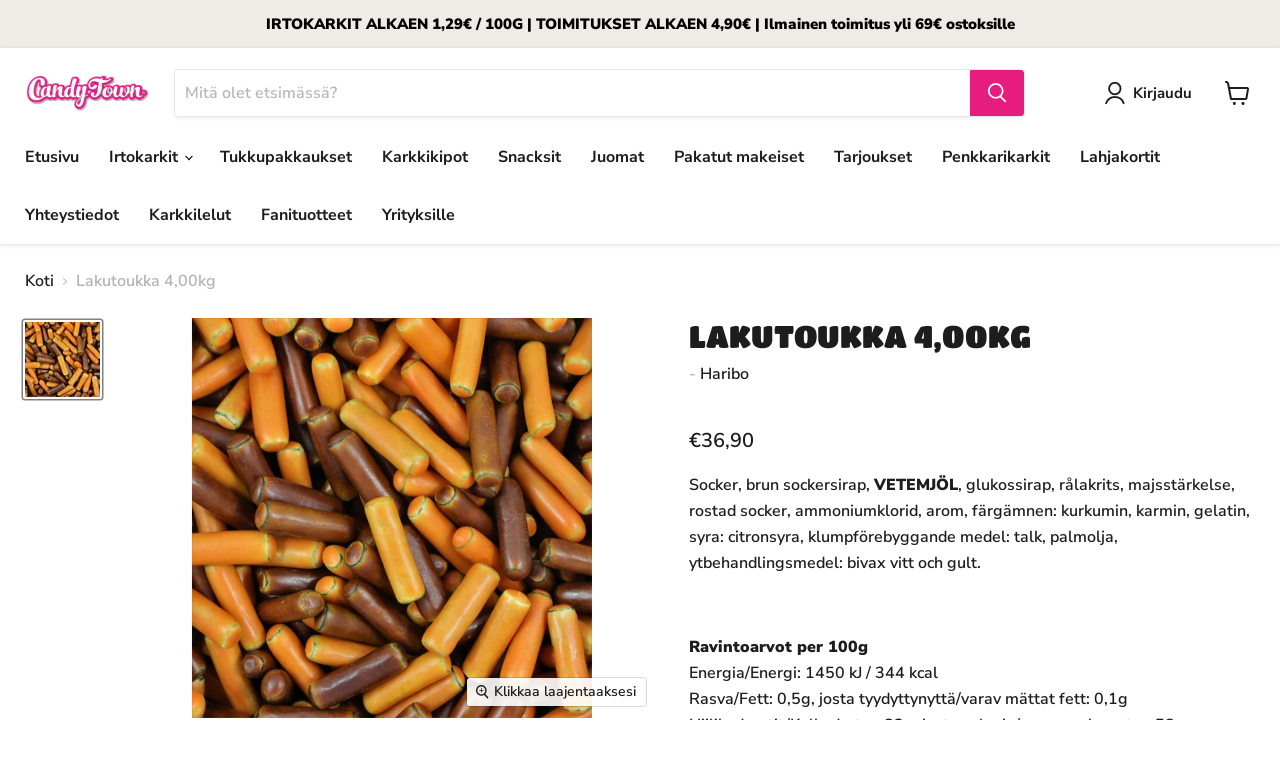

--- FILE ---
content_type: text/html; charset=utf-8
request_url: https://candytown.fi/products/lakutoukka-4
body_size: 34092
content:
<!doctype html>
<html class="no-js no-touch" lang="fi">
  <head>

<meta name="smart-seo-integrated" content="true" /><meta name="smartseo-keyword" content="" />
<meta name="smartseo-timestamp" content="0" />
<meta charset="utf-8">
    <meta http-equiv="x-ua-compatible" content="IE=edge">

    <link rel="preconnect" href="https://cdn.shopify.com">
    <link rel="preconnect" href="https://fonts.shopifycdn.com">
    <link rel="preconnect" href="https://v.shopify.com">
    <link rel="preconnect" href="https://cdn.shopifycloud.com">

    <!-- Start VWO Async SmartCode -->
    <link rel="preconnect" href="https://dev.visualwebsiteoptimizer.com">
    <script type="text/javascript" id="vwoCode">
      window._vwo_code || (function() {
      var account_id=863058,
      version=2.1,
      settings_tolerance=2000,
      hide_element='body',
      hide_element_style = 'opacity:0 !important;filter:alpha(opacity=0) !important;background:none !important',
      /* DO NOT EDIT BELOW THIS LINE */
      f=false,w=window,d=document,v=d.querySelector('#vwoCode'),cK='_vwo_'+account_id+'_settings',cc={};try{var c=JSON.parse(localStorage.getItem('_vwo_'+account_id+'_config'));cc=c&&typeof c==='object'?c:{}}catch(e){}var stT=cc.stT==='session'?w.sessionStorage:w.localStorage;code={use_existing_jquery:function(){return typeof use_existing_jquery!=='undefined'?use_existing_jquery:undefined},library_tolerance:function(){return typeof library_tolerance!=='undefined'?library_tolerance:undefined},settings_tolerance:function(){return cc.sT||settings_tolerance},hide_element_style:function(){return'{'+(cc.hES||hide_element_style)+'}'},hide_element:function(){if(performance.getEntriesByName('first-contentful-paint')[0]){return''}return typeof cc.hE==='string'?cc.hE:hide_element},getVersion:function(){return version},finish:function(e){if(!f){f=true;var t=d.getElementById('_vis_opt_path_hides');if(t)t.parentNode.removeChild(t);if(e)(new Image).src='https://dev.visualwebsiteoptimizer.com/ee.gif?a='+account_id+e}},finished:function(){return f},addScript:function(e){var t=d.createElement('script');t.type='text/javascript';if(e.src){t.src=e.src}else{t.text=e.text}d.getElementsByTagName('head')[0].appendChild(t)},load:function(e,t){var i=this.getSettings(),n=d.createElement('script'),r=this;t=t||{};if(i){n.textContent=i;d.getElementsByTagName('head')[0].appendChild(n);if(!w.VWO||VWO.caE){stT.removeItem(cK);r.load(e)}}else{var o=new XMLHttpRequest;o.open('GET',e,true);o.withCredentials=!t.dSC;o.responseType=t.responseType||'text';o.onload=function(){if(t.onloadCb){return t.onloadCb(o,e)}if(o.status===200){_vwo_code.addScript({text:o.responseText})}else{_vwo_code.finish('&e=loading_failure:'+e)}};o.onerror=function(){if(t.onerrorCb){return t.onerrorCb(e)}_vwo_code.finish('&e=loading_failure:'+e)};o.send()}},getSettings:function(){try{var e=stT.getItem(cK);if(!e){return}e=JSON.parse(e);if(Date.now()>e.e){stT.removeItem(cK);return}return e.s}catch(e){return}},init:function(){if(d.URL.indexOf('__vwo_disable__')>-1)return;var e=this.settings_tolerance();w._vwo_settings_timer=setTimeout(function(){_vwo_code.finish();stT.removeItem(cK)},e);var t;if(this.hide_element()!=='body'){t=d.createElement('style');var i=this.hide_element(),n=i?i+this.hide_element_style():'',r=d.getElementsByTagName('head')[0];t.setAttribute('id','_vis_opt_path_hides');v&&t.setAttribute('nonce',v.nonce);t.setAttribute('type','text/css');if(t.styleSheet)t.styleSheet.cssText=n;else t.appendChild(d.createTextNode(n));r.appendChild(t)}else{t=d.getElementsByTagName('head')[0];var n=d.createElement('div');n.style.cssText='z-index: 2147483647 !important;position: fixed !important;left: 0 !important;top: 0 !important;width: 100% !important;height: 100% !important;background: white !important;';n.setAttribute('id','_vis_opt_path_hides');n.classList.add('_vis_hide_layer');t.parentNode.insertBefore(n,t.nextSibling)}var o='https://dev.visualwebsiteoptimizer.com/j.php?a='+account_id+'&u='+encodeURIComponent(d.URL)+'&vn='+version;if(w.location.search.indexOf('_vwo_xhr')!==-1){this.addScript({src:o})}else{this.load(o+'&x=true')}}};w._vwo_code=code;code.init();})();
    </script>
    <!-- End VWO Async SmartCode -->

    
  <link rel="shortcut icon" href="//candytown.fi/cdn/shop/files/ct-favicon_32x32.png?v=1640957496" type="image/png">


    


    <meta name="viewport" content="width=device-width">

    
    

















    
    
    

    
    

    
    <meta property="og:image:alt" content="Social media image" />
  
















    
    
    
      
      

    
<meta property="twitter:image:width" content="1200" />
    <meta property="twitter:image:height" content="1200" />
    
    
    <meta property="twitter:image:alt" content="Social media image" />
  



    <link rel="preload" href="//candytown.fi/cdn/fonts/nunito_sans/nunitosans_n7.25d963ed46da26098ebeab731e90d8802d989fa5.woff2" as="font" crossorigin="anonymous">
    <link rel="preload" as="style" href="//candytown.fi/cdn/shop/t/2/assets/theme.css?v=184336450616535825261763647473">

    <script>window.performance && window.performance.mark && window.performance.mark('shopify.content_for_header.start');</script><meta name="google-site-verification" content="TEau1Mx6-y8BTL_RYGytGoR6r7nnLVUJcjFwYgpmnB0">
<meta id="shopify-digital-wallet" name="shopify-digital-wallet" content="/55284498491/digital_wallets/dialog">
<link rel="alternate" type="application/json+oembed" href="https://candytown.fi/products/lakutoukka-4.oembed">
<script async="async" src="/checkouts/internal/preloads.js?locale=fi-FI"></script>
<script id="shopify-features" type="application/json">{"accessToken":"164e153d532116fbeead897549c52cc0","betas":["rich-media-storefront-analytics"],"domain":"candytown.fi","predictiveSearch":true,"shopId":55284498491,"locale":"fi"}</script>
<script>var Shopify = Shopify || {};
Shopify.shop = "candytown-finland.myshopify.com";
Shopify.locale = "fi";
Shopify.currency = {"active":"EUR","rate":"1.0"};
Shopify.country = "FI";
Shopify.theme = {"name":"Empire","id":121426608187,"schema_name":"Empire","schema_version":"6.0.0","theme_store_id":838,"role":"main"};
Shopify.theme.handle = "null";
Shopify.theme.style = {"id":null,"handle":null};
Shopify.cdnHost = "candytown.fi/cdn";
Shopify.routes = Shopify.routes || {};
Shopify.routes.root = "/";</script>
<script type="module">!function(o){(o.Shopify=o.Shopify||{}).modules=!0}(window);</script>
<script>!function(o){function n(){var o=[];function n(){o.push(Array.prototype.slice.apply(arguments))}return n.q=o,n}var t=o.Shopify=o.Shopify||{};t.loadFeatures=n(),t.autoloadFeatures=n()}(window);</script>
<script id="shop-js-analytics" type="application/json">{"pageType":"product"}</script>
<script defer="defer" async type="module" src="//candytown.fi/cdn/shopifycloud/shop-js/modules/v2/client.init-shop-cart-sync_DKhnum64.fi.esm.js"></script>
<script defer="defer" async type="module" src="//candytown.fi/cdn/shopifycloud/shop-js/modules/v2/chunk.common_DEKG4XRO.esm.js"></script>
<script type="module">
  await import("//candytown.fi/cdn/shopifycloud/shop-js/modules/v2/client.init-shop-cart-sync_DKhnum64.fi.esm.js");
await import("//candytown.fi/cdn/shopifycloud/shop-js/modules/v2/chunk.common_DEKG4XRO.esm.js");

  window.Shopify.SignInWithShop?.initShopCartSync?.({"fedCMEnabled":true,"windoidEnabled":true});

</script>
<script>(function() {
  var isLoaded = false;
  function asyncLoad() {
    if (isLoaded) return;
    isLoaded = true;
    var urls = ["https:\/\/cdn.shopify.com\/s\/files\/1\/0552\/8449\/8491\/t\/2\/assets\/yoast-active-script.js?v=1693313999\u0026shop=candytown-finland.myshopify.com"];
    for (var i = 0; i < urls.length; i++) {
      var s = document.createElement('script');
      s.type = 'text/javascript';
      s.async = true;
      s.src = urls[i];
      var x = document.getElementsByTagName('script')[0];
      x.parentNode.insertBefore(s, x);
    }
  };
  if(window.attachEvent) {
    window.attachEvent('onload', asyncLoad);
  } else {
    window.addEventListener('load', asyncLoad, false);
  }
})();</script>
<script id="__st">var __st={"a":55284498491,"offset":7200,"reqid":"3df2e48d-ce50-4134-8c07-fa1b17a26085-1768915313","pageurl":"candytown.fi\/products\/lakutoukka-4","u":"4e97786ad1db","p":"product","rtyp":"product","rid":6835848020027};</script>
<script>window.ShopifyPaypalV4VisibilityTracking = true;</script>
<script id="captcha-bootstrap">!function(){'use strict';const t='contact',e='account',n='new_comment',o=[[t,t],['blogs',n],['comments',n],[t,'customer']],c=[[e,'customer_login'],[e,'guest_login'],[e,'recover_customer_password'],[e,'create_customer']],r=t=>t.map((([t,e])=>`form[action*='/${t}']:not([data-nocaptcha='true']) input[name='form_type'][value='${e}']`)).join(','),a=t=>()=>t?[...document.querySelectorAll(t)].map((t=>t.form)):[];function s(){const t=[...o],e=r(t);return a(e)}const i='password',u='form_key',d=['recaptcha-v3-token','g-recaptcha-response','h-captcha-response',i],f=()=>{try{return window.sessionStorage}catch{return}},m='__shopify_v',_=t=>t.elements[u];function p(t,e,n=!1){try{const o=window.sessionStorage,c=JSON.parse(o.getItem(e)),{data:r}=function(t){const{data:e,action:n}=t;return t[m]||n?{data:e,action:n}:{data:t,action:n}}(c);for(const[e,n]of Object.entries(r))t.elements[e]&&(t.elements[e].value=n);n&&o.removeItem(e)}catch(o){console.error('form repopulation failed',{error:o})}}const l='form_type',E='cptcha';function T(t){t.dataset[E]=!0}const w=window,h=w.document,L='Shopify',v='ce_forms',y='captcha';let A=!1;((t,e)=>{const n=(g='f06e6c50-85a8-45c8-87d0-21a2b65856fe',I='https://cdn.shopify.com/shopifycloud/storefront-forms-hcaptcha/ce_storefront_forms_captcha_hcaptcha.v1.5.2.iife.js',D={infoText:'hCaptchan suojaama',privacyText:'Tietosuoja',termsText:'Ehdot'},(t,e,n)=>{const o=w[L][v],c=o.bindForm;if(c)return c(t,g,e,D).then(n);var r;o.q.push([[t,g,e,D],n]),r=I,A||(h.body.append(Object.assign(h.createElement('script'),{id:'captcha-provider',async:!0,src:r})),A=!0)});var g,I,D;w[L]=w[L]||{},w[L][v]=w[L][v]||{},w[L][v].q=[],w[L][y]=w[L][y]||{},w[L][y].protect=function(t,e){n(t,void 0,e),T(t)},Object.freeze(w[L][y]),function(t,e,n,w,h,L){const[v,y,A,g]=function(t,e,n){const i=e?o:[],u=t?c:[],d=[...i,...u],f=r(d),m=r(i),_=r(d.filter((([t,e])=>n.includes(e))));return[a(f),a(m),a(_),s()]}(w,h,L),I=t=>{const e=t.target;return e instanceof HTMLFormElement?e:e&&e.form},D=t=>v().includes(t);t.addEventListener('submit',(t=>{const e=I(t);if(!e)return;const n=D(e)&&!e.dataset.hcaptchaBound&&!e.dataset.recaptchaBound,o=_(e),c=g().includes(e)&&(!o||!o.value);(n||c)&&t.preventDefault(),c&&!n&&(function(t){try{if(!f())return;!function(t){const e=f();if(!e)return;const n=_(t);if(!n)return;const o=n.value;o&&e.removeItem(o)}(t);const e=Array.from(Array(32),(()=>Math.random().toString(36)[2])).join('');!function(t,e){_(t)||t.append(Object.assign(document.createElement('input'),{type:'hidden',name:u})),t.elements[u].value=e}(t,e),function(t,e){const n=f();if(!n)return;const o=[...t.querySelectorAll(`input[type='${i}']`)].map((({name:t})=>t)),c=[...d,...o],r={};for(const[a,s]of new FormData(t).entries())c.includes(a)||(r[a]=s);n.setItem(e,JSON.stringify({[m]:1,action:t.action,data:r}))}(t,e)}catch(e){console.error('failed to persist form',e)}}(e),e.submit())}));const S=(t,e)=>{t&&!t.dataset[E]&&(n(t,e.some((e=>e===t))),T(t))};for(const o of['focusin','change'])t.addEventListener(o,(t=>{const e=I(t);D(e)&&S(e,y())}));const B=e.get('form_key'),M=e.get(l),P=B&&M;t.addEventListener('DOMContentLoaded',(()=>{const t=y();if(P)for(const e of t)e.elements[l].value===M&&p(e,B);[...new Set([...A(),...v().filter((t=>'true'===t.dataset.shopifyCaptcha))])].forEach((e=>S(e,t)))}))}(h,new URLSearchParams(w.location.search),n,t,e,['guest_login'])})(!0,!0)}();</script>
<script integrity="sha256-4kQ18oKyAcykRKYeNunJcIwy7WH5gtpwJnB7kiuLZ1E=" data-source-attribution="shopify.loadfeatures" defer="defer" src="//candytown.fi/cdn/shopifycloud/storefront/assets/storefront/load_feature-a0a9edcb.js" crossorigin="anonymous"></script>
<script data-source-attribution="shopify.dynamic_checkout.dynamic.init">var Shopify=Shopify||{};Shopify.PaymentButton=Shopify.PaymentButton||{isStorefrontPortableWallets:!0,init:function(){window.Shopify.PaymentButton.init=function(){};var t=document.createElement("script");t.src="https://candytown.fi/cdn/shopifycloud/portable-wallets/latest/portable-wallets.fi.js",t.type="module",document.head.appendChild(t)}};
</script>
<script data-source-attribution="shopify.dynamic_checkout.buyer_consent">
  function portableWalletsHideBuyerConsent(e){var t=document.getElementById("shopify-buyer-consent"),n=document.getElementById("shopify-subscription-policy-button");t&&n&&(t.classList.add("hidden"),t.setAttribute("aria-hidden","true"),n.removeEventListener("click",e))}function portableWalletsShowBuyerConsent(e){var t=document.getElementById("shopify-buyer-consent"),n=document.getElementById("shopify-subscription-policy-button");t&&n&&(t.classList.remove("hidden"),t.removeAttribute("aria-hidden"),n.addEventListener("click",e))}window.Shopify?.PaymentButton&&(window.Shopify.PaymentButton.hideBuyerConsent=portableWalletsHideBuyerConsent,window.Shopify.PaymentButton.showBuyerConsent=portableWalletsShowBuyerConsent);
</script>
<script data-source-attribution="shopify.dynamic_checkout.cart.bootstrap">document.addEventListener("DOMContentLoaded",(function(){function t(){return document.querySelector("shopify-accelerated-checkout-cart, shopify-accelerated-checkout")}if(t())Shopify.PaymentButton.init();else{new MutationObserver((function(e,n){t()&&(Shopify.PaymentButton.init(),n.disconnect())})).observe(document.body,{childList:!0,subtree:!0})}}));
</script>

<script>window.performance && window.performance.mark && window.performance.mark('shopify.content_for_header.end');</script>

    <link href="//candytown.fi/cdn/shop/t/2/assets/theme.css?v=184336450616535825261763647473" rel="stylesheet" type="text/css" media="all" />

    
    <script>
      window.Theme = window.Theme || {};
      window.Theme.routes = {
        "root_url": "/",
        "account_url": "/account",
        "account_login_url": "/account/login",
        "account_logout_url": "/account/logout",
        "account_register_url": "/account/register",
        "account_addresses_url": "/account/addresses",
        "collections_url": "/collections",
        "all_products_collection_url": "/collections/all",
        "search_url": "/search",
        "cart_url": "/cart",
        "cart_add_url": "/cart/add",
        "cart_change_url": "/cart/change",
        "cart_clear_url": "/cart/clear",
        "product_recommendations_url": "/recommendations/products",
      };
    </script>
    

    <!-- Google Tag Manager -->
    <script>
      (function(w,d,s,l,i){w[l]=w[l]||[];w[l].push({'gtm.start':
      new Date().getTime(),event:'gtm.js'});var f=d.getElementsByTagName(s)[0],
      j=d.createElement(s),dl=l!='dataLayer'?'&l='+l:'';j.async=true;j.src=
      'https://www.googletagmanager.com/gtm.js?id='+i+dl;f.parentNode.insertBefore(j,f);
      })(window,document,'script','dataLayer','GTM-NMV5SVR');
    </script>
    <!-- End Google Tag Manager -->

    <!-- GSSTART Code for GSDISCOUNTPRICES head. Do not change --><script type="text/javascript">
        window.gspricesSelectedVariantId = '40305173594171';
        window.gspricesProductURL = 'lakutoukka-4';
      </script><script type="text/javascript">
      window.gspricesCurrentDate = '2026-01-20T15:21:53Z';
      window.gspricesCurrentUTCts = 1768915313000;
    </script>
    <script
      type="text/javascript"
      src="https://gravity-software.com/discountedprices/js/shopify/gsdiscounts5171.js?v=52e030de3343293b55839c44419cd04b"
    ></script>
    <!-- Code for GSDISCOUNTPRICES head. Do not change GSEND -->
  <!-- BEGIN app block: shopify://apps/hulk-form-builder/blocks/app-embed/b6b8dd14-356b-4725-a4ed-77232212b3c3 --><!-- BEGIN app snippet: hulkapps-formbuilder-theme-ext --><script type="text/javascript">
  
  if (typeof window.formbuilder_customer != "object") {
        window.formbuilder_customer = {}
  }

  window.hulkFormBuilder = {
    form_data: {"form_stNXNbWTMYqrwaIjYMLdZw":{"uuid":"stNXNbWTMYqrwaIjYMLdZw","form_name":"Karkinmaistelija","form_data":{"div_back_gradient_1":"#fff","div_back_gradient_2":"#fff","back_color":"#fff","form_title":"","form_submit":"Lähetä","after_submit":"hideAndmessage","after_submit_msg":"\u003cp data-end=\"39\" data-start=\"0\"\u003e\u003cstrong data-end=\"34\" data-start=\"0\"\u003eKiitos lomakkeen l\u0026auml;hetyksest\u0026auml;!\u003c\/strong\u003e 🎉\u003c\/p\u003e\n\n\u003cp data-end=\"122\" data-start=\"41\"\u003eMahtavaa, ett\u0026auml; haluat mukaan CandyTownin viralliseksi karkinmaistelijaksi! 🍬🤩\u003c\/p\u003e\n\n\u003cp data-end=\"339\" data-start=\"124\"\u003eHakemuksesi on vastaanotettu, ja valitsemme 8 onnekasta herkkusuuta maistelemaan vuoden 2025 uutuusmakeisia. Jos tulet valituksi, otamme sinuun yhteytt\u0026auml; ja p\u0026auml;\u0026auml;set jakamaan karkkiarviosi koko makeismaailman iloksi!\u003c\/p\u003e\n\n\u003cp data-end=\"464\" data-start=\"341\"\u003ePid\u0026auml; silm\u0026auml;ll\u0026auml; s\u0026auml;hk\u0026ouml;postiasi \u0026ndash; ehk\u0026auml; juuri sin\u0026auml; p\u0026auml;\u0026auml;set herkuttelemaan ja vaikuttamaan CandyTownin tuleviin suosikkeihin! 💖\u003c\/p\u003e\n\n\u003cp data-end=\"508\" data-start=\"466\"\u003eMakein terveisin,\u003cbr data-end=\"486\" data-start=\"483\" \/\u003e\n\u003cstrong data-end=\"505\" data-start=\"486\"\u003eCandyTown-tiimi\u003c\/strong\u003e 🍭\u003c\/p\u003e\n","captcha_enable":"yes","label_style":"blockLabels","input_border_radius":"2","back_type":"transparent","input_back_color":"#fff","input_back_color_hover":"#fff","back_shadow":"none","label_font_clr":"#333333","input_font_clr":"#333333","button_align":"fullBtn","button_clr":"#fff","button_back_clr":"#333333","button_border_radius":"2","form_width":"100%","form_border_size":"1","form_border_clr":"#000000","form_border_radius":"1","label_font_size":"16","input_font_size":"16","button_font_size":"16","form_padding":"20","input_border_color":"#000000","input_border_color_hover":"#000000","btn_border_clr":"#333333","btn_border_size":"1","form_name":"Karkinmaistelija","":"emmi.parni@jappis.fi","form_emails":"toni.lahteenoja@jappis.fi,henna.lahtinen@candytown.fi,tero.nurminen@candytown.fi,emmi.parni@jappis.fi","admin_email_subject":"Uusi lomakelähetys - Karkinmaistelija","admin_email_message":"Hi [first-name of store owner],\u003cbr\u003eSomeone just submitted a response to your form.\u003cbr\u003ePlease find the details below:","form_access_message":"\u003cp\u003ePlease login to access the form\u003cbr\u003eDo not have an account? Create account\u003c\/p\u003e","notification_email_send":true,"capture_form_submission_counts":"no","custom_count_number":"","captcha_honeypot":"no","captcha_align":"left","captcha_lang":"fi","captcha_version_3_enable":"yes","formElements":[{"type":"text","position":0,"label":"Etunimi","customClass":"","halfwidth":"no","Conditions":{},"page_number":1,"required":"yes","centerfield":"no"},{"type":"text","position":1,"label":"Sukunimi","halfwidth":"no","Conditions":{},"page_number":1,"required":"yes"},{"type":"email","position":2,"label":"Sähköpostiosoite","required":"yes","email_confirm":"yes","Conditions":{},"page_number":1},{"Conditions":{},"type":"phone","position":3,"label":"Puhelinnumero","default_country_code":"Finland +358","phone_validate_field":"no","page_number":1},{"Conditions":{},"type":"textarea","position":4,"label":"Viesti","inputHeight":"200","page_number":1},{"Conditions":{},"type":"file","position":5,"label":"Valitse tiedosto","enable_drag_and_drop":"yes","required":"yes","page_number":1}]},"is_spam_form":false,"shop_uuid":"c0SLNwf3Kiuqu_gfIcAdIg","shop_timezone":"Europe\/Helsinki","shop_id":132890,"shop_is_after_submit_enabled":false,"shop_shopify_plan":"unlimited","shop_shopify_domain":"candytown-finland.myshopify.com","shop_remove_watermark":false,"shop_created_at":"2025-04-03T05:38:38.976-05:00"}},
    shop_data: {"shop_c0SLNwf3Kiuqu_gfIcAdIg":{"shop_uuid":"c0SLNwf3Kiuqu_gfIcAdIg","shop_timezone":"Europe\/Helsinki","shop_id":132890,"shop_is_after_submit_enabled":false,"shop_shopify_plan":"Advanced","shop_shopify_domain":"candytown-finland.myshopify.com","shop_created_at":"2025-04-03T05:38:38.976-05:00","is_skip_metafield":false,"shop_deleted":false,"shop_disabled":false}},
    settings_data: {"shop_settings":{"shop_customise_msgs":[],"default_customise_msgs":{"is_required":"is required","thank_you":"Thank you! The form was submitted successfully.","processing":"Processing...","valid_data":"Please provide valid data","valid_email":"Provide valid email format","valid_tags":"HTML Tags are not allowed","valid_phone":"Provide valid phone number","valid_captcha":"Please provide valid captcha response","valid_url":"Provide valid URL","only_number_alloud":"Provide valid number in","number_less":"must be less than","number_more":"must be more than","image_must_less":"Image must be less than 20MB","image_number":"Images allowed","image_extension":"Invalid extension! Please provide image file","error_image_upload":"Error in image upload. Please try again.","error_file_upload":"Error in file upload. Please try again.","your_response":"Your response","error_form_submit":"Error occur.Please try again after sometime.","email_submitted":"Form with this email is already submitted","invalid_email_by_zerobounce":"The email address you entered appears to be invalid. Please check it and try again.","download_file":"Download file","card_details_invalid":"Your card details are invalid","card_details":"Card details","please_enter_card_details":"Please enter card details","card_number":"Card number","exp_mm":"Exp MM","exp_yy":"Exp YY","crd_cvc":"CVV","payment_value":"Payment amount","please_enter_payment_amount":"Please enter payment amount","address1":"Address line 1","address2":"Address line 2","city":"City","province":"Province","zipcode":"Zip code","country":"Country","blocked_domain":"This form does not accept addresses from","file_must_less":"File must be less than 20MB","file_extension":"Invalid extension! Please provide file","only_file_number_alloud":"files allowed","previous":"Previous","next":"Next","must_have_a_input":"Please enter at least one field.","please_enter_required_data":"Please enter required data","atleast_one_special_char":"Include at least one special character","atleast_one_lowercase_char":"Include at least one lowercase character","atleast_one_uppercase_char":"Include at least one uppercase character","atleast_one_number":"Include at least one number","must_have_8_chars":"Must have 8 characters long","be_between_8_and_12_chars":"Be between 8 and 12 characters long","please_select":"Please Select","phone_submitted":"Form with this phone number is already submitted","user_res_parse_error":"Error while submitting the form","valid_same_values":"values must be same","product_choice_clear_selection":"Clear Selection","picture_choice_clear_selection":"Clear Selection","remove_all_for_file_image_upload":"Remove All","invalid_file_type_for_image_upload":"You can't upload files of this type.","invalid_file_type_for_signature_upload":"You can't upload files of this type.","max_files_exceeded_for_file_upload":"You can not upload any more files.","max_files_exceeded_for_image_upload":"You can not upload any more files.","file_already_exist":"File already uploaded","max_limit_exceed":"You have added the maximum number of text fields.","cancel_upload_for_file_upload":"Cancel upload","cancel_upload_for_image_upload":"Cancel upload","cancel_upload_for_signature_upload":"Cancel upload"},"shop_blocked_domains":[]}},
    features_data: {"shop_plan_features":{"shop_plan_features":["unlimited-forms","full-design-customization","export-form-submissions","multiple-recipients-for-form-submissions","multiple-admin-notifications","enable-captcha","unlimited-file-uploads","save-submitted-form-data","set-auto-response-message","conditional-logic","form-banner","save-as-draft-facility","include-user-response-in-admin-email","disable-form-submission","file-upload"]}},
    shop: null,
    shop_id: null,
    plan_features: null,
    validateDoubleQuotes: false,
    assets: {
      extraFunctions: "https://cdn.shopify.com/extensions/019bb5ee-ec40-7527-955d-c1b8751eb060/form-builder-by-hulkapps-50/assets/extra-functions.js",
      extraStyles: "https://cdn.shopify.com/extensions/019bb5ee-ec40-7527-955d-c1b8751eb060/form-builder-by-hulkapps-50/assets/extra-styles.css",
      bootstrapStyles: "https://cdn.shopify.com/extensions/019bb5ee-ec40-7527-955d-c1b8751eb060/form-builder-by-hulkapps-50/assets/theme-app-extension-bootstrap.css"
    },
    translations: {
      htmlTagNotAllowed: "HTML Tags are not allowed",
      sqlQueryNotAllowed: "SQL Queries are not allowed",
      doubleQuoteNotAllowed: "Double quotes are not allowed",
      vorwerkHttpWwwNotAllowed: "The words \u0026#39;http\u0026#39; and \u0026#39;www\u0026#39; are not allowed. Please remove them and try again.",
      maxTextFieldsReached: "You have added the maximum number of text fields.",
      avoidNegativeWords: "Avoid negative words: Don\u0026#39;t use negative words in your contact message.",
      customDesignOnly: "This form is for custom designs requests. For general inquiries please contact our team at info@stagheaddesigns.com",
      zerobounceApiErrorMsg: "We couldn\u0026#39;t verify your email due to a technical issue. Please try again later.",
    }

  }

  

  window.FbThemeAppExtSettingsHash = {}
  
</script><!-- END app snippet --><!-- END app block --><!-- BEGIN app block: shopify://apps/yoast-seo/blocks/metatags/7c777011-bc88-4743-a24e-64336e1e5b46 -->
<!-- This site is optimized with Yoast SEO for Shopify -->
<title>Lakutoukka 4,00kg - CandyTown</title>
<meta name="description" content="Socker, brun sockersirap, VETEMJÖL, glukossirap, rålakrits, majsstärkelse, rostad socker, ammoniumklorid, arom, färgämnen: kurkumin, karmin, gelatin, syra: citronsyra, klumpförebyggande medel: talk, palmolja, ytbehandlingsmedel: bivax vitt och gult.Ravintoarvot per 100gEnergia/Energi: 1450 kJ / 344 kcalRasva/Fett: 0,5g" />
<link rel="canonical" href="https://candytown.fi/products/lakutoukka-4" />
<meta name="robots" content="index, follow, max-image-preview:large, max-snippet:-1, max-video-preview:-1" />
<meta property="og:site_name" content="CandyTown " />
<meta property="og:url" content="https://candytown.fi/products/lakutoukka-4" />
<meta property="og:locale" content="fi_FI" />
<meta property="og:type" content="product" />
<meta property="og:title" content="Lakutoukka 4,00kg - CandyTown" />
<meta property="og:description" content="Socker, brun sockersirap, VETEMJÖL, glukossirap, rålakrits, majsstärkelse, rostad socker, ammoniumklorid, arom, färgämnen: kurkumin, karmin, gelatin, syra: citronsyra, klumpförebyggande medel: talk, palmolja, ytbehandlingsmedel: bivax vitt och gult.Ravintoarvot per 100gEnergia/Energi: 1450 kJ / 344 kcalRasva/Fett: 0,5g" />
<meta property="og:image" content="https://candytown.fi/cdn/shop/products/lakutoukka_c72d72f8-4707-42fd-a073-f81c7c9f1443.jpg?v=1650430960" />
<meta property="og:image:height" content="800" />
<meta property="og:image:width" content="800" />
<meta property="og:availability" content="backorder" />
<meta property="product:availability" content="available for order" />
<meta property="product:condition" content="new" />
<meta property="product:price:amount" content="36.9" />
<meta property="product:price:currency" content="EUR" />
<meta property="product:retailer_item_id" content="52501" />
<meta name="twitter:card" content="summary_large_image" />
<script type="application/ld+json" id="yoast-schema-graph">
{
  "@context": "https://schema.org",
  "@graph": [
    {
      "@type": "WebSite",
      "@id": "https://candytown.fi/#/schema/website/1",
      "url": "https://candytown.fi",
      "name": "CandyTown ",
      "potentialAction": {
        "@type": "SearchAction",
        "target": "https://candytown.fi/search?q={search_term_string}",
        "query-input": "required name=search_term_string"
      },
      "inLanguage": "fi"
    },
    {
      "@type": "ItemPage",
      "@id": "https:\/\/candytown.fi\/products\/lakutoukka-4",
      "name": "Lakutoukka 4,00kg - CandyTown",
      "description": "Socker, brun sockersirap, VETEMJÖL, glukossirap, rålakrits, majsstärkelse, rostad socker, ammoniumklorid, arom, färgämnen: kurkumin, karmin, gelatin, syra: citronsyra, klumpförebyggande medel: talk, palmolja, ytbehandlingsmedel: bivax vitt och gult.Ravintoarvot per 100gEnergia\/Energi: 1450 kJ \/ 344 kcalRasva\/Fett: 0,5g",
      "datePublished": "2022-04-20T08:02:38+03:00",
      "breadcrumb": {
        "@id": "https:\/\/candytown.fi\/products\/lakutoukka-4\/#\/schema\/breadcrumb"
      },
      "primaryImageOfPage": {
        "@id": "https://candytown.fi/#/schema/ImageObject/21965193281595"
      },
      "image": [{
        "@id": "https://candytown.fi/#/schema/ImageObject/21965193281595"
      }],
      "isPartOf": {
        "@id": "https://candytown.fi/#/schema/website/1"
      },
      "url": "https:\/\/candytown.fi\/products\/lakutoukka-4"
    },
    {
      "@type": "ImageObject",
      "@id": "https://candytown.fi/#/schema/ImageObject/21965193281595",
      "width": 800,
      "height": 800,
      "url": "https:\/\/candytown.fi\/cdn\/shop\/products\/lakutoukka_c72d72f8-4707-42fd-a073-f81c7c9f1443.jpg?v=1650430960",
      "contentUrl": "https:\/\/candytown.fi\/cdn\/shop\/products\/lakutoukka_c72d72f8-4707-42fd-a073-f81c7c9f1443.jpg?v=1650430960"
    },
    {
      "@type": "ProductGroup",
      "@id": "https:\/\/candytown.fi\/products\/lakutoukka-4\/#\/schema\/Product",
      "brand": [{
        "@type": "Brand",
        "name": "Haribo"
      }],
      "mainEntityOfPage": {
        "@id": "https:\/\/candytown.fi\/products\/lakutoukka-4"
      },
      "name": "Lakutoukka 4,00kg",
      "description": "Socker, brun sockersirap, VETEMJÖL, glukossirap, rålakrits, majsstärkelse, rostad socker, ammoniumklorid, arom, färgämnen: kurkumin, karmin, gelatin, syra: citronsyra, klumpförebyggande medel: talk, palmolja, ytbehandlingsmedel: bivax vitt och gult.Ravintoarvot per 100gEnergia\/Energi: 1450 kJ \/ 344 kcalRasva\/Fett: 0,5g",
      "image": [{
        "@id": "https://candytown.fi/#/schema/ImageObject/21965193281595"
      }],
      "productGroupID": "6835848020027",
      "hasVariant": [
        {
          "@type": "Product",
          "@id": "https://candytown.fi/#/schema/Product/40305173594171",
          "name": "Lakutoukka 4,00kg",
          "sku": "52501",
          "image": [{
            "@id": "https://candytown.fi/#/schema/ImageObject/21965193281595"
          }],
          "offers": {
            "@type": "Offer",
            "@id": "https://candytown.fi/#/schema/Offer/40305173594171",
            "availability": "https://schema.org/BackOrder",
            "priceSpecification": {
              "@type": "UnitPriceSpecification",
              "valueAddedTaxIncluded": true,
              "price": 36.9,
              "priceCurrency": "EUR"
            },
            "url": "https:\/\/candytown.fi\/products\/lakutoukka-4",
            "checkoutPageURLTemplate": "https:\/\/candytown.fi\/cart\/add?id=40305173594171\u0026quantity=1"
          }
        }
      ],
      "url": "https:\/\/candytown.fi\/products\/lakutoukka-4"
    },
    {
      "@type": "BreadcrumbList",
      "@id": "https:\/\/candytown.fi\/products\/lakutoukka-4\/#\/schema\/breadcrumb",
      "itemListElement": [
        {
          "@type": "ListItem",
          "name": "CandyTown ",
          "item": "https:\/\/candytown.fi",
          "position": 1
        },
        {
          "@type": "ListItem",
          "name": "Lakutoukka 4,00kg",
          "position": 2
        }
      ]
    }

  ]}
</script>
<!--/ Yoast SEO -->
<!-- END app block --><script src="https://cdn.shopify.com/extensions/019bb5ee-ec40-7527-955d-c1b8751eb060/form-builder-by-hulkapps-50/assets/form-builder-script.js" type="text/javascript" defer="defer"></script>
<link href="https://monorail-edge.shopifysvc.com" rel="dns-prefetch">
<script>(function(){if ("sendBeacon" in navigator && "performance" in window) {try {var session_token_from_headers = performance.getEntriesByType('navigation')[0].serverTiming.find(x => x.name == '_s').description;} catch {var session_token_from_headers = undefined;}var session_cookie_matches = document.cookie.match(/_shopify_s=([^;]*)/);var session_token_from_cookie = session_cookie_matches && session_cookie_matches.length === 2 ? session_cookie_matches[1] : "";var session_token = session_token_from_headers || session_token_from_cookie || "";function handle_abandonment_event(e) {var entries = performance.getEntries().filter(function(entry) {return /monorail-edge.shopifysvc.com/.test(entry.name);});if (!window.abandonment_tracked && entries.length === 0) {window.abandonment_tracked = true;var currentMs = Date.now();var navigation_start = performance.timing.navigationStart;var payload = {shop_id: 55284498491,url: window.location.href,navigation_start,duration: currentMs - navigation_start,session_token,page_type: "product"};window.navigator.sendBeacon("https://monorail-edge.shopifysvc.com/v1/produce", JSON.stringify({schema_id: "online_store_buyer_site_abandonment/1.1",payload: payload,metadata: {event_created_at_ms: currentMs,event_sent_at_ms: currentMs}}));}}window.addEventListener('pagehide', handle_abandonment_event);}}());</script>
<script id="web-pixels-manager-setup">(function e(e,d,r,n,o){if(void 0===o&&(o={}),!Boolean(null===(a=null===(i=window.Shopify)||void 0===i?void 0:i.analytics)||void 0===a?void 0:a.replayQueue)){var i,a;window.Shopify=window.Shopify||{};var t=window.Shopify;t.analytics=t.analytics||{};var s=t.analytics;s.replayQueue=[],s.publish=function(e,d,r){return s.replayQueue.push([e,d,r]),!0};try{self.performance.mark("wpm:start")}catch(e){}var l=function(){var e={modern:/Edge?\/(1{2}[4-9]|1[2-9]\d|[2-9]\d{2}|\d{4,})\.\d+(\.\d+|)|Firefox\/(1{2}[4-9]|1[2-9]\d|[2-9]\d{2}|\d{4,})\.\d+(\.\d+|)|Chrom(ium|e)\/(9{2}|\d{3,})\.\d+(\.\d+|)|(Maci|X1{2}).+ Version\/(15\.\d+|(1[6-9]|[2-9]\d|\d{3,})\.\d+)([,.]\d+|)( \(\w+\)|)( Mobile\/\w+|) Safari\/|Chrome.+OPR\/(9{2}|\d{3,})\.\d+\.\d+|(CPU[ +]OS|iPhone[ +]OS|CPU[ +]iPhone|CPU IPhone OS|CPU iPad OS)[ +]+(15[._]\d+|(1[6-9]|[2-9]\d|\d{3,})[._]\d+)([._]\d+|)|Android:?[ /-](13[3-9]|1[4-9]\d|[2-9]\d{2}|\d{4,})(\.\d+|)(\.\d+|)|Android.+Firefox\/(13[5-9]|1[4-9]\d|[2-9]\d{2}|\d{4,})\.\d+(\.\d+|)|Android.+Chrom(ium|e)\/(13[3-9]|1[4-9]\d|[2-9]\d{2}|\d{4,})\.\d+(\.\d+|)|SamsungBrowser\/([2-9]\d|\d{3,})\.\d+/,legacy:/Edge?\/(1[6-9]|[2-9]\d|\d{3,})\.\d+(\.\d+|)|Firefox\/(5[4-9]|[6-9]\d|\d{3,})\.\d+(\.\d+|)|Chrom(ium|e)\/(5[1-9]|[6-9]\d|\d{3,})\.\d+(\.\d+|)([\d.]+$|.*Safari\/(?![\d.]+ Edge\/[\d.]+$))|(Maci|X1{2}).+ Version\/(10\.\d+|(1[1-9]|[2-9]\d|\d{3,})\.\d+)([,.]\d+|)( \(\w+\)|)( Mobile\/\w+|) Safari\/|Chrome.+OPR\/(3[89]|[4-9]\d|\d{3,})\.\d+\.\d+|(CPU[ +]OS|iPhone[ +]OS|CPU[ +]iPhone|CPU IPhone OS|CPU iPad OS)[ +]+(10[._]\d+|(1[1-9]|[2-9]\d|\d{3,})[._]\d+)([._]\d+|)|Android:?[ /-](13[3-9]|1[4-9]\d|[2-9]\d{2}|\d{4,})(\.\d+|)(\.\d+|)|Mobile Safari.+OPR\/([89]\d|\d{3,})\.\d+\.\d+|Android.+Firefox\/(13[5-9]|1[4-9]\d|[2-9]\d{2}|\d{4,})\.\d+(\.\d+|)|Android.+Chrom(ium|e)\/(13[3-9]|1[4-9]\d|[2-9]\d{2}|\d{4,})\.\d+(\.\d+|)|Android.+(UC? ?Browser|UCWEB|U3)[ /]?(15\.([5-9]|\d{2,})|(1[6-9]|[2-9]\d|\d{3,})\.\d+)\.\d+|SamsungBrowser\/(5\.\d+|([6-9]|\d{2,})\.\d+)|Android.+MQ{2}Browser\/(14(\.(9|\d{2,})|)|(1[5-9]|[2-9]\d|\d{3,})(\.\d+|))(\.\d+|)|K[Aa][Ii]OS\/(3\.\d+|([4-9]|\d{2,})\.\d+)(\.\d+|)/},d=e.modern,r=e.legacy,n=navigator.userAgent;return n.match(d)?"modern":n.match(r)?"legacy":"unknown"}(),u="modern"===l?"modern":"legacy",c=(null!=n?n:{modern:"",legacy:""})[u],f=function(e){return[e.baseUrl,"/wpm","/b",e.hashVersion,"modern"===e.buildTarget?"m":"l",".js"].join("")}({baseUrl:d,hashVersion:r,buildTarget:u}),m=function(e){var d=e.version,r=e.bundleTarget,n=e.surface,o=e.pageUrl,i=e.monorailEndpoint;return{emit:function(e){var a=e.status,t=e.errorMsg,s=(new Date).getTime(),l=JSON.stringify({metadata:{event_sent_at_ms:s},events:[{schema_id:"web_pixels_manager_load/3.1",payload:{version:d,bundle_target:r,page_url:o,status:a,surface:n,error_msg:t},metadata:{event_created_at_ms:s}}]});if(!i)return console&&console.warn&&console.warn("[Web Pixels Manager] No Monorail endpoint provided, skipping logging."),!1;try{return self.navigator.sendBeacon.bind(self.navigator)(i,l)}catch(e){}var u=new XMLHttpRequest;try{return u.open("POST",i,!0),u.setRequestHeader("Content-Type","text/plain"),u.send(l),!0}catch(e){return console&&console.warn&&console.warn("[Web Pixels Manager] Got an unhandled error while logging to Monorail."),!1}}}}({version:r,bundleTarget:l,surface:e.surface,pageUrl:self.location.href,monorailEndpoint:e.monorailEndpoint});try{o.browserTarget=l,function(e){var d=e.src,r=e.async,n=void 0===r||r,o=e.onload,i=e.onerror,a=e.sri,t=e.scriptDataAttributes,s=void 0===t?{}:t,l=document.createElement("script"),u=document.querySelector("head"),c=document.querySelector("body");if(l.async=n,l.src=d,a&&(l.integrity=a,l.crossOrigin="anonymous"),s)for(var f in s)if(Object.prototype.hasOwnProperty.call(s,f))try{l.dataset[f]=s[f]}catch(e){}if(o&&l.addEventListener("load",o),i&&l.addEventListener("error",i),u)u.appendChild(l);else{if(!c)throw new Error("Did not find a head or body element to append the script");c.appendChild(l)}}({src:f,async:!0,onload:function(){if(!function(){var e,d;return Boolean(null===(d=null===(e=window.Shopify)||void 0===e?void 0:e.analytics)||void 0===d?void 0:d.initialized)}()){var d=window.webPixelsManager.init(e)||void 0;if(d){var r=window.Shopify.analytics;r.replayQueue.forEach((function(e){var r=e[0],n=e[1],o=e[2];d.publishCustomEvent(r,n,o)})),r.replayQueue=[],r.publish=d.publishCustomEvent,r.visitor=d.visitor,r.initialized=!0}}},onerror:function(){return m.emit({status:"failed",errorMsg:"".concat(f," has failed to load")})},sri:function(e){var d=/^sha384-[A-Za-z0-9+/=]+$/;return"string"==typeof e&&d.test(e)}(c)?c:"",scriptDataAttributes:o}),m.emit({status:"loading"})}catch(e){m.emit({status:"failed",errorMsg:(null==e?void 0:e.message)||"Unknown error"})}}})({shopId: 55284498491,storefrontBaseUrl: "https://candytown.fi",extensionsBaseUrl: "https://extensions.shopifycdn.com/cdn/shopifycloud/web-pixels-manager",monorailEndpoint: "https://monorail-edge.shopifysvc.com/unstable/produce_batch",surface: "storefront-renderer",enabledBetaFlags: ["2dca8a86"],webPixelsConfigList: [{"id":"989987146","configuration":"{\"config\":\"{\\\"pixel_id\\\":\\\"G-XPQFDJQ605\\\",\\\"target_country\\\":\\\"FI\\\",\\\"gtag_events\\\":[{\\\"type\\\":\\\"search\\\",\\\"action_label\\\":[\\\"G-XPQFDJQ605\\\",\\\"AW-10880157018\\\/0gS7CN_65bADENqKiMQo\\\"]},{\\\"type\\\":\\\"begin_checkout\\\",\\\"action_label\\\":[\\\"G-XPQFDJQ605\\\",\\\"AW-10880157018\\\/J63SCNz65bADENqKiMQo\\\"]},{\\\"type\\\":\\\"view_item\\\",\\\"action_label\\\":[\\\"G-XPQFDJQ605\\\",\\\"AW-10880157018\\\/x0u3CNb65bADENqKiMQo\\\",\\\"MC-ZXM8JT4VLZ\\\"]},{\\\"type\\\":\\\"purchase\\\",\\\"action_label\\\":[\\\"G-XPQFDJQ605\\\",\\\"AW-10880157018\\\/ktBXCNP65bADENqKiMQo\\\",\\\"MC-ZXM8JT4VLZ\\\"]},{\\\"type\\\":\\\"page_view\\\",\\\"action_label\\\":[\\\"G-XPQFDJQ605\\\",\\\"AW-10880157018\\\/5oxTCND65bADENqKiMQo\\\",\\\"MC-ZXM8JT4VLZ\\\"]},{\\\"type\\\":\\\"add_payment_info\\\",\\\"action_label\\\":[\\\"G-XPQFDJQ605\\\",\\\"AW-10880157018\\\/6uKiCNr75bADENqKiMQo\\\"]},{\\\"type\\\":\\\"add_to_cart\\\",\\\"action_label\\\":[\\\"G-XPQFDJQ605\\\",\\\"AW-10880157018\\\/v0hUCNn65bADENqKiMQo\\\"]}],\\\"enable_monitoring_mode\\\":false}\"}","eventPayloadVersion":"v1","runtimeContext":"OPEN","scriptVersion":"b2a88bafab3e21179ed38636efcd8a93","type":"APP","apiClientId":1780363,"privacyPurposes":[],"dataSharingAdjustments":{"protectedCustomerApprovalScopes":["read_customer_address","read_customer_email","read_customer_name","read_customer_personal_data","read_customer_phone"]}},{"id":"433586506","configuration":"{\"pixel_id\":\"304730543655790\",\"pixel_type\":\"facebook_pixel\",\"metaapp_system_user_token\":\"-\"}","eventPayloadVersion":"v1","runtimeContext":"OPEN","scriptVersion":"ca16bc87fe92b6042fbaa3acc2fbdaa6","type":"APP","apiClientId":2329312,"privacyPurposes":["ANALYTICS","MARKETING","SALE_OF_DATA"],"dataSharingAdjustments":{"protectedCustomerApprovalScopes":["read_customer_address","read_customer_email","read_customer_name","read_customer_personal_data","read_customer_phone"]}},{"id":"shopify-app-pixel","configuration":"{}","eventPayloadVersion":"v1","runtimeContext":"STRICT","scriptVersion":"0450","apiClientId":"shopify-pixel","type":"APP","privacyPurposes":["ANALYTICS","MARKETING"]},{"id":"shopify-custom-pixel","eventPayloadVersion":"v1","runtimeContext":"LAX","scriptVersion":"0450","apiClientId":"shopify-pixel","type":"CUSTOM","privacyPurposes":["ANALYTICS","MARKETING"]}],isMerchantRequest: false,initData: {"shop":{"name":"CandyTown ","paymentSettings":{"currencyCode":"EUR"},"myshopifyDomain":"candytown-finland.myshopify.com","countryCode":"FI","storefrontUrl":"https:\/\/candytown.fi"},"customer":null,"cart":null,"checkout":null,"productVariants":[{"price":{"amount":36.9,"currencyCode":"EUR"},"product":{"title":"Lakutoukka 4,00kg","vendor":"Haribo","id":"6835848020027","untranslatedTitle":"Lakutoukka 4,00kg","url":"\/products\/lakutoukka-4","type":""},"id":"40305173594171","image":{"src":"\/\/candytown.fi\/cdn\/shop\/products\/lakutoukka_c72d72f8-4707-42fd-a073-f81c7c9f1443.jpg?v=1650430960"},"sku":"52501","title":"Default Title","untranslatedTitle":"Default Title"}],"purchasingCompany":null},},"https://candytown.fi/cdn","fcfee988w5aeb613cpc8e4bc33m6693e112",{"modern":"","legacy":""},{"shopId":"55284498491","storefrontBaseUrl":"https:\/\/candytown.fi","extensionBaseUrl":"https:\/\/extensions.shopifycdn.com\/cdn\/shopifycloud\/web-pixels-manager","surface":"storefront-renderer","enabledBetaFlags":"[\"2dca8a86\"]","isMerchantRequest":"false","hashVersion":"fcfee988w5aeb613cpc8e4bc33m6693e112","publish":"custom","events":"[[\"page_viewed\",{}],[\"product_viewed\",{\"productVariant\":{\"price\":{\"amount\":36.9,\"currencyCode\":\"EUR\"},\"product\":{\"title\":\"Lakutoukka 4,00kg\",\"vendor\":\"Haribo\",\"id\":\"6835848020027\",\"untranslatedTitle\":\"Lakutoukka 4,00kg\",\"url\":\"\/products\/lakutoukka-4\",\"type\":\"\"},\"id\":\"40305173594171\",\"image\":{\"src\":\"\/\/candytown.fi\/cdn\/shop\/products\/lakutoukka_c72d72f8-4707-42fd-a073-f81c7c9f1443.jpg?v=1650430960\"},\"sku\":\"52501\",\"title\":\"Default Title\",\"untranslatedTitle\":\"Default Title\"}}]]"});</script><script>
  window.ShopifyAnalytics = window.ShopifyAnalytics || {};
  window.ShopifyAnalytics.meta = window.ShopifyAnalytics.meta || {};
  window.ShopifyAnalytics.meta.currency = 'EUR';
  var meta = {"product":{"id":6835848020027,"gid":"gid:\/\/shopify\/Product\/6835848020027","vendor":"Haribo","type":"","handle":"lakutoukka-4","variants":[{"id":40305173594171,"price":3690,"name":"Lakutoukka 4,00kg","public_title":null,"sku":"52501"}],"remote":false},"page":{"pageType":"product","resourceType":"product","resourceId":6835848020027,"requestId":"3df2e48d-ce50-4134-8c07-fa1b17a26085-1768915313"}};
  for (var attr in meta) {
    window.ShopifyAnalytics.meta[attr] = meta[attr];
  }
</script>
<script class="analytics">
  (function () {
    var customDocumentWrite = function(content) {
      var jquery = null;

      if (window.jQuery) {
        jquery = window.jQuery;
      } else if (window.Checkout && window.Checkout.$) {
        jquery = window.Checkout.$;
      }

      if (jquery) {
        jquery('body').append(content);
      }
    };

    var hasLoggedConversion = function(token) {
      if (token) {
        return document.cookie.indexOf('loggedConversion=' + token) !== -1;
      }
      return false;
    }

    var setCookieIfConversion = function(token) {
      if (token) {
        var twoMonthsFromNow = new Date(Date.now());
        twoMonthsFromNow.setMonth(twoMonthsFromNow.getMonth() + 2);

        document.cookie = 'loggedConversion=' + token + '; expires=' + twoMonthsFromNow;
      }
    }

    var trekkie = window.ShopifyAnalytics.lib = window.trekkie = window.trekkie || [];
    if (trekkie.integrations) {
      return;
    }
    trekkie.methods = [
      'identify',
      'page',
      'ready',
      'track',
      'trackForm',
      'trackLink'
    ];
    trekkie.factory = function(method) {
      return function() {
        var args = Array.prototype.slice.call(arguments);
        args.unshift(method);
        trekkie.push(args);
        return trekkie;
      };
    };
    for (var i = 0; i < trekkie.methods.length; i++) {
      var key = trekkie.methods[i];
      trekkie[key] = trekkie.factory(key);
    }
    trekkie.load = function(config) {
      trekkie.config = config || {};
      trekkie.config.initialDocumentCookie = document.cookie;
      var first = document.getElementsByTagName('script')[0];
      var script = document.createElement('script');
      script.type = 'text/javascript';
      script.onerror = function(e) {
        var scriptFallback = document.createElement('script');
        scriptFallback.type = 'text/javascript';
        scriptFallback.onerror = function(error) {
                var Monorail = {
      produce: function produce(monorailDomain, schemaId, payload) {
        var currentMs = new Date().getTime();
        var event = {
          schema_id: schemaId,
          payload: payload,
          metadata: {
            event_created_at_ms: currentMs,
            event_sent_at_ms: currentMs
          }
        };
        return Monorail.sendRequest("https://" + monorailDomain + "/v1/produce", JSON.stringify(event));
      },
      sendRequest: function sendRequest(endpointUrl, payload) {
        // Try the sendBeacon API
        if (window && window.navigator && typeof window.navigator.sendBeacon === 'function' && typeof window.Blob === 'function' && !Monorail.isIos12()) {
          var blobData = new window.Blob([payload], {
            type: 'text/plain'
          });

          if (window.navigator.sendBeacon(endpointUrl, blobData)) {
            return true;
          } // sendBeacon was not successful

        } // XHR beacon

        var xhr = new XMLHttpRequest();

        try {
          xhr.open('POST', endpointUrl);
          xhr.setRequestHeader('Content-Type', 'text/plain');
          xhr.send(payload);
        } catch (e) {
          console.log(e);
        }

        return false;
      },
      isIos12: function isIos12() {
        return window.navigator.userAgent.lastIndexOf('iPhone; CPU iPhone OS 12_') !== -1 || window.navigator.userAgent.lastIndexOf('iPad; CPU OS 12_') !== -1;
      }
    };
    Monorail.produce('monorail-edge.shopifysvc.com',
      'trekkie_storefront_load_errors/1.1',
      {shop_id: 55284498491,
      theme_id: 121426608187,
      app_name: "storefront",
      context_url: window.location.href,
      source_url: "//candytown.fi/cdn/s/trekkie.storefront.cd680fe47e6c39ca5d5df5f0a32d569bc48c0f27.min.js"});

        };
        scriptFallback.async = true;
        scriptFallback.src = '//candytown.fi/cdn/s/trekkie.storefront.cd680fe47e6c39ca5d5df5f0a32d569bc48c0f27.min.js';
        first.parentNode.insertBefore(scriptFallback, first);
      };
      script.async = true;
      script.src = '//candytown.fi/cdn/s/trekkie.storefront.cd680fe47e6c39ca5d5df5f0a32d569bc48c0f27.min.js';
      first.parentNode.insertBefore(script, first);
    };
    trekkie.load(
      {"Trekkie":{"appName":"storefront","development":false,"defaultAttributes":{"shopId":55284498491,"isMerchantRequest":null,"themeId":121426608187,"themeCityHash":"11443171732934779148","contentLanguage":"fi","currency":"EUR","eventMetadataId":"85d5e4a7-a25e-49c5-b4e4-3917dbdb8299"},"isServerSideCookieWritingEnabled":true,"monorailRegion":"shop_domain","enabledBetaFlags":["65f19447"]},"Session Attribution":{},"S2S":{"facebookCapiEnabled":true,"source":"trekkie-storefront-renderer","apiClientId":580111}}
    );

    var loaded = false;
    trekkie.ready(function() {
      if (loaded) return;
      loaded = true;

      window.ShopifyAnalytics.lib = window.trekkie;

      var originalDocumentWrite = document.write;
      document.write = customDocumentWrite;
      try { window.ShopifyAnalytics.merchantGoogleAnalytics.call(this); } catch(error) {};
      document.write = originalDocumentWrite;

      window.ShopifyAnalytics.lib.page(null,{"pageType":"product","resourceType":"product","resourceId":6835848020027,"requestId":"3df2e48d-ce50-4134-8c07-fa1b17a26085-1768915313","shopifyEmitted":true});

      var match = window.location.pathname.match(/checkouts\/(.+)\/(thank_you|post_purchase)/)
      var token = match? match[1]: undefined;
      if (!hasLoggedConversion(token)) {
        setCookieIfConversion(token);
        window.ShopifyAnalytics.lib.track("Viewed Product",{"currency":"EUR","variantId":40305173594171,"productId":6835848020027,"productGid":"gid:\/\/shopify\/Product\/6835848020027","name":"Lakutoukka 4,00kg","price":"36.90","sku":"52501","brand":"Haribo","variant":null,"category":"","nonInteraction":true,"remote":false},undefined,undefined,{"shopifyEmitted":true});
      window.ShopifyAnalytics.lib.track("monorail:\/\/trekkie_storefront_viewed_product\/1.1",{"currency":"EUR","variantId":40305173594171,"productId":6835848020027,"productGid":"gid:\/\/shopify\/Product\/6835848020027","name":"Lakutoukka 4,00kg","price":"36.90","sku":"52501","brand":"Haribo","variant":null,"category":"","nonInteraction":true,"remote":false,"referer":"https:\/\/candytown.fi\/products\/lakutoukka-4"});
      }
    });


        var eventsListenerScript = document.createElement('script');
        eventsListenerScript.async = true;
        eventsListenerScript.src = "//candytown.fi/cdn/shopifycloud/storefront/assets/shop_events_listener-3da45d37.js";
        document.getElementsByTagName('head')[0].appendChild(eventsListenerScript);

})();</script>
<script
  defer
  src="https://candytown.fi/cdn/shopifycloud/perf-kit/shopify-perf-kit-3.0.4.min.js"
  data-application="storefront-renderer"
  data-shop-id="55284498491"
  data-render-region="gcp-us-east1"
  data-page-type="product"
  data-theme-instance-id="121426608187"
  data-theme-name="Empire"
  data-theme-version="6.0.0"
  data-monorail-region="shop_domain"
  data-resource-timing-sampling-rate="10"
  data-shs="true"
  data-shs-beacon="true"
  data-shs-export-with-fetch="true"
  data-shs-logs-sample-rate="1"
  data-shs-beacon-endpoint="https://candytown.fi/api/collect"
></script>
</head>

  <body
    class="template-product"
    data-instant-allow-query-string
    
  >
    <script>
      document.documentElement.className=document.documentElement.className.replace(/\bno-js\b/,'js');
      if(window.Shopify&&window.Shopify.designMode)document.documentElement.className+=' in-theme-editor';
      if(('ontouchstart' in window)||window.DocumentTouch&&document instanceof DocumentTouch)document.documentElement.className=document.documentElement.className.replace(/\bno-touch\b/,'has-touch');
    </script>
    <a class="skip-to-main" href="#site-main">Siirry sisältöön</a>
    <div id="shopify-section-static-announcement" class="shopify-section site-announcement"><script
  type="application/json"
  data-section-id="static-announcement"
  data-section-type="static-announcement">
</script>









  
    <div
      class="
        announcement-bar
        
      "
      style="
        margin-bottom: -1px;
        color: #000000;
        background: #efebe7;
      ">
      

      
        <div class="announcement-bar-text">
          IRTOKARKIT ALKAEN 1,29€ / 100G | TOIMITUKSET ALKAEN 4,90€ | Ilmainen toimitus yli 69€ ostoksille
        </div>
      

      <div class="announcement-bar-text-mobile">
        
          IRTOKARKIT ALKAEN 1,29€ / 100G | TOIMITUKSET ALKAEN 4,90€ | Ilmainen toimitus yli 69€ ostoksille
        
      </div>
    </div>
  


</div>
    <div id="shopify-section-static-utility-bar" class="shopify-section"><style data-shopify>
  .utility-bar {
    background-color: #ec409f;
    border-bottom: 1px solid #ffffff;
  }

  .utility-bar .social-link,
  .utility-bar__menu-link {
    color: #ffffff;
  }

  .utility-bar .disclosure__toggle {
    --disclosure-toggle-text-color: #ffffff;
    --disclosure-toggle-background-color: #ec409f;
  }

  .utility-bar .disclosure__toggle:hover {
    --disclosure-toggle-text-color: #ffffff;
  }

  .utility-bar .social-link:hover,
  .utility-bar__menu-link:hover {
    color: #ffffff;
  }

  .utility-bar .disclosure__toggle::after {
    --disclosure-toggle-svg-color: #ffffff;
  }

  .utility-bar .disclosure__toggle:hover::after {
    --disclosure-toggle-svg-color: #ffffff;
  }
</style>

<script
  type="application/json"
  data-section-type="static-utility-bar"
  data-section-id="static-utility-bar"
  data-section-data
>
  {
    "settings": {
      "mobile_layout": "below"
    }
  }
</script>

</div>
    <header
      class="site-header site-header-nav--open"
      role="banner"
      data-site-header
    >
      <div id="shopify-section-static-header" class="shopify-section site-header-wrapper">


<script
  type="application/json"
  data-section-id="static-header"
  data-section-type="static-header"
  data-section-data>
  {
    "settings": {
      "sticky_header": true,
      "has_box_shadow": true,
      "live_search": {
        "enable": true,
        "enable_images": true,
        "enable_content": true,
        "money_format": "€{{amount_with_comma_separator}}",
        "show_mobile_search_bar": true,
        "context": {
          "view_all_results": "Katso kaikki tulokset",
          "view_all_products": "Katso kaikki tuotteet",
          "content_results": {
            "title": "Sivut ja kirjoitukset",
            "no_results": "Ei tuloksia. "
          },
          "no_results_products": {
            "title": "Ei tuotteita haulle “*terms*”.",
            "title_in_category": "Ei tuotteita “*terms*”  *category*.",
            "message": "Valitettavasti emme löytäneet yhtään osumaa."
          }
        }
      }
    }
  }
</script>





<style data-shopify>
  .site-logo {
    max-width: 150px;
  }

  .site-logo-image {
    max-height: 50px;
  }
</style>

<div
  class="
    site-header-main
    
      site-header--full-width
    
  "
  data-site-header-main
  data-site-header-sticky
  
    data-site-header-mobile-search-bar
  
>
  <button class="site-header-menu-toggle" data-menu-toggle>
    <div class="site-header-menu-toggle--button" tabindex="-1">
      <span class="toggle-icon--bar toggle-icon--bar-top"></span>
      <span class="toggle-icon--bar toggle-icon--bar-middle"></span>
      <span class="toggle-icon--bar toggle-icon--bar-bottom"></span>
      <span class="visually-hidden">Valikko</span>
    </div>
  </button>

  

  <div
    class="
      site-header-main-content
      
    "
  >
    <div class="site-header-logo">
      <a
        class="site-logo"
        href="/">
        
          
          

          

  

  <img
    
      src="//candytown.fi/cdn/shop/files/CandyTown-kaupungin-kivoin-karkkikauppa_200x80.png?v=1640731776"
    
    alt=""

    
      data-rimg
      srcset="//candytown.fi/cdn/shop/files/CandyTown-kaupungin-kivoin-karkkikauppa_200x80.png?v=1640731776 1x"
    

    class="site-logo-image"
    
    
  >




        
      </a>
    </div>

    





<div class="live-search" data-live-search><form
    class="
      live-search-form
      form-fields-inline
      
    "
    action="/search"
    method="get"
    role="search"
    aria-label="Product"
    data-live-search-form
  >
    <input type="hidden" name="type" value="article,page,product">
    <div class="form-field no-label"><input
        class="form-field-input live-search-form-field"
        type="text"
        name="q"
        aria-label="Haku"
        placeholder="Mitä olet etsimässä?"
        
        autocomplete="off"
        data-live-search-input>
      <button
        class="live-search-takeover-cancel"
        type="button"
        data-live-search-takeover-cancel>
        Peruuta
      </button>

      <button
        class="live-search-button"
        type="submit"
        aria-label="Haku"
        data-live-search-submit
      >
        <span class="search-icon search-icon--inactive">
          <svg
  aria-hidden="true"
  focusable="false"
  role="presentation"
  xmlns="http://www.w3.org/2000/svg"
  width="23"
  height="24"
  fill="none"
  viewBox="0 0 23 24"
>
  <path d="M21 21L15.5 15.5" stroke="currentColor" stroke-width="2" stroke-linecap="round"/>
  <circle cx="10" cy="9" r="8" stroke="currentColor" stroke-width="2"/>
</svg>

        </span>
        <span class="search-icon search-icon--active">
          <svg
  aria-hidden="true"
  focusable="false"
  role="presentation"
  width="26"
  height="26"
  viewBox="0 0 26 26"
  xmlns="http://www.w3.org/2000/svg"
>
  <g fill-rule="nonzero" fill="currentColor">
    <path d="M13 26C5.82 26 0 20.18 0 13S5.82 0 13 0s13 5.82 13 13-5.82 13-13 13zm0-3.852a9.148 9.148 0 1 0 0-18.296 9.148 9.148 0 0 0 0 18.296z" opacity=".29"/><path d="M13 26c7.18 0 13-5.82 13-13a1.926 1.926 0 0 0-3.852 0A9.148 9.148 0 0 1 13 22.148 1.926 1.926 0 0 0 13 26z"/>
  </g>
</svg>
        </span>
      </button>
    </div>

    <div class="search-flydown" data-live-search-flydown>
      <div class="search-flydown--placeholder" data-live-search-placeholder>
        <div class="search-flydown--product-items">
          
            <a class="search-flydown--product search-flydown--product" href="#">
              
                <div class="search-flydown--product-image">
                  <svg class="placeholder--image placeholder--content-image" xmlns="http://www.w3.org/2000/svg" viewBox="0 0 525.5 525.5"><path d="M324.5 212.7H203c-1.6 0-2.8 1.3-2.8 2.8V308c0 1.6 1.3 2.8 2.8 2.8h121.6c1.6 0 2.8-1.3 2.8-2.8v-92.5c0-1.6-1.3-2.8-2.9-2.8zm1.1 95.3c0 .6-.5 1.1-1.1 1.1H203c-.6 0-1.1-.5-1.1-1.1v-92.5c0-.6.5-1.1 1.1-1.1h121.6c.6 0 1.1.5 1.1 1.1V308z"/><path d="M210.4 299.5H240v.1s.1 0 .2-.1h75.2v-76.2h-105v76.2zm1.8-7.2l20-20c1.6-1.6 3.8-2.5 6.1-2.5s4.5.9 6.1 2.5l1.5 1.5 16.8 16.8c-12.9 3.3-20.7 6.3-22.8 7.2h-27.7v-5.5zm101.5-10.1c-20.1 1.7-36.7 4.8-49.1 7.9l-16.9-16.9 26.3-26.3c1.6-1.6 3.8-2.5 6.1-2.5s4.5.9 6.1 2.5l27.5 27.5v7.8zm-68.9 15.5c9.7-3.5 33.9-10.9 68.9-13.8v13.8h-68.9zm68.9-72.7v46.8l-26.2-26.2c-1.9-1.9-4.5-3-7.3-3s-5.4 1.1-7.3 3l-26.3 26.3-.9-.9c-1.9-1.9-4.5-3-7.3-3s-5.4 1.1-7.3 3l-18.8 18.8V225h101.4z"/><path d="M232.8 254c4.6 0 8.3-3.7 8.3-8.3s-3.7-8.3-8.3-8.3-8.3 3.7-8.3 8.3 3.7 8.3 8.3 8.3zm0-14.9c3.6 0 6.6 2.9 6.6 6.6s-2.9 6.6-6.6 6.6-6.6-2.9-6.6-6.6 3-6.6 6.6-6.6z"/></svg>
                </div>
              

              <div class="search-flydown--product-text">
                <span class="search-flydown--product-title placeholder--content-text"></span>
                <span class="search-flydown--product-price placeholder--content-text"></span>
              </div>
            </a>
          
            <a class="search-flydown--product search-flydown--product" href="#">
              
                <div class="search-flydown--product-image">
                  <svg class="placeholder--image placeholder--content-image" xmlns="http://www.w3.org/2000/svg" viewBox="0 0 525.5 525.5"><path d="M324.5 212.7H203c-1.6 0-2.8 1.3-2.8 2.8V308c0 1.6 1.3 2.8 2.8 2.8h121.6c1.6 0 2.8-1.3 2.8-2.8v-92.5c0-1.6-1.3-2.8-2.9-2.8zm1.1 95.3c0 .6-.5 1.1-1.1 1.1H203c-.6 0-1.1-.5-1.1-1.1v-92.5c0-.6.5-1.1 1.1-1.1h121.6c.6 0 1.1.5 1.1 1.1V308z"/><path d="M210.4 299.5H240v.1s.1 0 .2-.1h75.2v-76.2h-105v76.2zm1.8-7.2l20-20c1.6-1.6 3.8-2.5 6.1-2.5s4.5.9 6.1 2.5l1.5 1.5 16.8 16.8c-12.9 3.3-20.7 6.3-22.8 7.2h-27.7v-5.5zm101.5-10.1c-20.1 1.7-36.7 4.8-49.1 7.9l-16.9-16.9 26.3-26.3c1.6-1.6 3.8-2.5 6.1-2.5s4.5.9 6.1 2.5l27.5 27.5v7.8zm-68.9 15.5c9.7-3.5 33.9-10.9 68.9-13.8v13.8h-68.9zm68.9-72.7v46.8l-26.2-26.2c-1.9-1.9-4.5-3-7.3-3s-5.4 1.1-7.3 3l-26.3 26.3-.9-.9c-1.9-1.9-4.5-3-7.3-3s-5.4 1.1-7.3 3l-18.8 18.8V225h101.4z"/><path d="M232.8 254c4.6 0 8.3-3.7 8.3-8.3s-3.7-8.3-8.3-8.3-8.3 3.7-8.3 8.3 3.7 8.3 8.3 8.3zm0-14.9c3.6 0 6.6 2.9 6.6 6.6s-2.9 6.6-6.6 6.6-6.6-2.9-6.6-6.6 3-6.6 6.6-6.6z"/></svg>
                </div>
              

              <div class="search-flydown--product-text">
                <span class="search-flydown--product-title placeholder--content-text"></span>
                <span class="search-flydown--product-price placeholder--content-text"></span>
              </div>
            </a>
          
            <a class="search-flydown--product search-flydown--product" href="#">
              
                <div class="search-flydown--product-image">
                  <svg class="placeholder--image placeholder--content-image" xmlns="http://www.w3.org/2000/svg" viewBox="0 0 525.5 525.5"><path d="M324.5 212.7H203c-1.6 0-2.8 1.3-2.8 2.8V308c0 1.6 1.3 2.8 2.8 2.8h121.6c1.6 0 2.8-1.3 2.8-2.8v-92.5c0-1.6-1.3-2.8-2.9-2.8zm1.1 95.3c0 .6-.5 1.1-1.1 1.1H203c-.6 0-1.1-.5-1.1-1.1v-92.5c0-.6.5-1.1 1.1-1.1h121.6c.6 0 1.1.5 1.1 1.1V308z"/><path d="M210.4 299.5H240v.1s.1 0 .2-.1h75.2v-76.2h-105v76.2zm1.8-7.2l20-20c1.6-1.6 3.8-2.5 6.1-2.5s4.5.9 6.1 2.5l1.5 1.5 16.8 16.8c-12.9 3.3-20.7 6.3-22.8 7.2h-27.7v-5.5zm101.5-10.1c-20.1 1.7-36.7 4.8-49.1 7.9l-16.9-16.9 26.3-26.3c1.6-1.6 3.8-2.5 6.1-2.5s4.5.9 6.1 2.5l27.5 27.5v7.8zm-68.9 15.5c9.7-3.5 33.9-10.9 68.9-13.8v13.8h-68.9zm68.9-72.7v46.8l-26.2-26.2c-1.9-1.9-4.5-3-7.3-3s-5.4 1.1-7.3 3l-26.3 26.3-.9-.9c-1.9-1.9-4.5-3-7.3-3s-5.4 1.1-7.3 3l-18.8 18.8V225h101.4z"/><path d="M232.8 254c4.6 0 8.3-3.7 8.3-8.3s-3.7-8.3-8.3-8.3-8.3 3.7-8.3 8.3 3.7 8.3 8.3 8.3zm0-14.9c3.6 0 6.6 2.9 6.6 6.6s-2.9 6.6-6.6 6.6-6.6-2.9-6.6-6.6 3-6.6 6.6-6.6z"/></svg>
                </div>
              

              <div class="search-flydown--product-text">
                <span class="search-flydown--product-title placeholder--content-text"></span>
                <span class="search-flydown--product-price placeholder--content-text"></span>
              </div>
            </a>
          
        </div>
      </div>

      <div class="search-flydown--results search-flydown--results--content-enabled" data-live-search-results></div>

      
    </div>
  </form>
</div>


    
  </div>

  <div class="site-header-right">
    <ul class="site-header-actions" data-header-actions>
  
    
      <li class="site-header-actions__account-link">
        <span class="site-header__account-icon">
          


    <svg class="icon-account "    aria-hidden="true"    focusable="false"    role="presentation"    xmlns="http://www.w3.org/2000/svg" viewBox="0 0 22 26" fill="none" xmlns="http://www.w3.org/2000/svg">      <path d="M11.3336 14.4447C14.7538 14.4447 17.5264 11.6417 17.5264 8.18392C17.5264 4.72616 14.7538 1.9231 11.3336 1.9231C7.91347 1.9231 5.14087 4.72616 5.14087 8.18392C5.14087 11.6417 7.91347 14.4447 11.3336 14.4447Z" stroke="currentColor" stroke-width="2" stroke-linecap="round" stroke-linejoin="round"/>      <path d="M20.9678 24.0769C19.5098 20.0278 15.7026 17.3329 11.4404 17.3329C7.17822 17.3329 3.37107 20.0278 1.91309 24.0769" stroke="currentColor" stroke-width="2" stroke-linecap="round" stroke-linejoin="round"/>    </svg>                                                                                                      

        </span>
        <a href="/account/login" class="site-header_account-link-text">
          Kirjaudu
        </a>
      </li>
    
  
</ul>


    <div class="site-header-cart">
      <a class="site-header-cart--button" href="/cart">
        <span
          class="site-header-cart--count "
          data-header-cart-count="">
        </span>
        <span class="site-header-cart-icon site-header-cart-icon--svg">
          
            


            <svg width="25" height="24" viewBox="0 0 25 24" fill="currentColor" xmlns="http://www.w3.org/2000/svg">      <path fill-rule="evenodd" clip-rule="evenodd" d="M1 0C0.447715 0 0 0.447715 0 1C0 1.55228 0.447715 2 1 2H1.33877H1.33883C1.61048 2.00005 2.00378 2.23945 2.10939 2.81599L2.10937 2.816L2.11046 2.82171L5.01743 18.1859C5.12011 18.7286 5.64325 19.0852 6.18591 18.9826C6.21078 18.9779 6.23526 18.9723 6.25933 18.9658C6.28646 18.968 6.31389 18.9692 6.34159 18.9692H18.8179H18.8181C19.0302 18.9691 19.2141 18.9765 19.4075 18.9842L19.4077 18.9842C19.5113 18.9884 19.6175 18.9926 19.7323 18.9959C20.0255 19.0043 20.3767 19.0061 20.7177 18.9406C21.08 18.871 21.4685 18.7189 21.8028 18.3961C22.1291 18.081 22.3266 17.6772 22.4479 17.2384C22.4569 17.2058 22.4642 17.1729 22.4699 17.1396L23.944 8.46865C24.2528 7.20993 23.2684 5.99987 21.9896 6H21.9894H4.74727L4.07666 2.45562L4.07608 2.4525C3.83133 1.12381 2.76159 8.49962e-05 1.33889 0H1.33883H1ZM5.12568 8L6.8227 16.9692H18.8178H18.8179C19.0686 16.9691 19.3257 16.9793 19.5406 16.9877L19.5413 16.9877C19.633 16.9913 19.7171 16.9947 19.7896 16.9967C20.0684 17.0047 20.2307 16.9976 20.3403 16.9766C20.3841 16.9681 20.4059 16.96 20.4151 16.9556C20.4247 16.9443 20.4639 16.8918 20.5077 16.7487L21.9794 8.09186C21.9842 8.06359 21.9902 8.03555 21.9974 8.0078C21.9941 8.00358 21.9908 8.00108 21.989 8H5.12568ZM20.416 16.9552C20.4195 16.9534 20.4208 16.9524 20.4205 16.9523C20.4204 16.9523 20.4199 16.9525 20.4191 16.953L20.416 16.9552ZM10.8666 22.4326C10.8666 23.2982 10.195 24 9.36658 24C8.53815 24 7.86658 23.2982 7.86658 22.4326C7.86658 21.567 8.53815 20.8653 9.36658 20.8653C10.195 20.8653 10.8666 21.567 10.8666 22.4326ZM18.0048 24C18.8332 24 19.5048 23.2982 19.5048 22.4326C19.5048 21.567 18.8332 20.8653 18.0048 20.8653C17.1763 20.8653 16.5048 21.567 16.5048 22.4326C16.5048 23.2982 17.1763 24 18.0048 24Z" fill="currentColor"/>    </svg>                                                                                              

           
        </span>
        <span class="visually-hidden">Katso ostoskori</span>
      </a>
    </div>
  </div>
</div>

<div
  class="
    site-navigation-wrapper
    
      site-navigation--has-actions
    
    
      site-header--full-width
    
  "
  data-site-navigation
  id="site-header-nav"
>
  <nav
    class="site-navigation"
    aria-label="Päävalikko"
  >
    




<ul
  class="navmenu navmenu-depth-1"
  data-navmenu
  aria-label="Päävalikko"
>
  
    
    

    
    
    
    
<li
      class="navmenu-item              navmenu-basic__item                  navmenu-id-etusivu"
      
      
      
    >
      
        <a
      
        class="
          navmenu-link
          navmenu-link-depth-1
          
          
        "
        
          href="/"
        
      >
        Etusivu
        
      
        </a>
      

      
      </details>
    </li>
  
    
    

    
    
    
    
<li
      class="navmenu-item              navmenu-basic__item                    navmenu-item-parent                  navmenu-basic__item-parent                    navmenu-id-irtokarkit"
      
      data-navmenu-parent
      
    >
      
        <details data-navmenu-details>
        <summary
      
        class="
          navmenu-link
          navmenu-link-depth-1
          navmenu-link-parent
          
        "
        
          aria-haspopup="true"
          aria-expanded="false"
          data-href="/collections/irtokarkit-1"
        
      >
        Irtokarkit
        
          <span
            class="navmenu-icon navmenu-icon-depth-1"
            data-navmenu-trigger
          >
            <svg
  aria-hidden="true"
  focusable="false"
  role="presentation"
  width="8"
  height="6"
  viewBox="0 0 8 6"
  fill="none"
  xmlns="http://www.w3.org/2000/svg"
  class="icon-chevron-down"
>
<path class="icon-chevron-down-left" d="M4 4.5L7 1.5" stroke="currentColor" stroke-width="1.25" stroke-linecap="square"/>
<path class="icon-chevron-down-right" d="M4 4.5L1 1.5" stroke="currentColor" stroke-width="1.25" stroke-linecap="square"/>
</svg>

          </span>
        
      
        </summary>
      

      
        












<ul
  class="
    navmenu
    navmenu-depth-2
    navmenu-submenu
    
  "
  data-navmenu
  
  data-navmenu-submenu
  aria-label="Päävalikko"
>
  
    

    
    

    
    

    

    
      <li
        class="navmenu-item navmenu-id-jogurttipaallysteiset"
      >
        <a
        class="
          navmenu-link
          navmenu-link-depth-2
          
        "
        href="/collections/jogurttipaallysteiset-karkit"
        >
          
          Jogurttipäällysteiset
</a>
      </li>
    
  
    

    
    

    
    

    

    
      <li
        class="navmenu-item navmenu-id-kirpeat-karkit"
      >
        <a
        class="
          navmenu-link
          navmenu-link-depth-2
          
        "
        href="/collections/kirpeat-karkit-1"
        >
          
          Kirpeät karkit
</a>
      </li>
    
  
    

    
    

    
    

    

    
      <li
        class="navmenu-item navmenu-id-kovat-karkit"
      >
        <a
        class="
          navmenu-link
          navmenu-link-depth-2
          
        "
        href="/collections/kovat-karkit-1"
        >
          
          Kovat karkit
</a>
      </li>
    
  
    

    
    

    
    

    

    
      <li
        class="navmenu-item navmenu-id-lakritsit"
      >
        <a
        class="
          navmenu-link
          navmenu-link-depth-2
          
        "
        href="/collections/laktrisit"
        >
          
          Lakritsit
</a>
      </li>
    
  
    

    
    

    
    

    

    
      <li
        class="navmenu-item navmenu-id-karkkirakeet"
      >
        <a
        class="
          navmenu-link
          navmenu-link-depth-2
          
        "
        href="/collections/karkkirakeet-1"
        >
          
          Karkkirakeet
</a>
      </li>
    
  
    

    
    

    
    

    

    
      <li
        class="navmenu-item navmenu-id-salmiakit"
      >
        <a
        class="
          navmenu-link
          navmenu-link-depth-2
          
        "
        href="/collections/salmiakit-1"
        >
          
          Salmiakit
</a>
      </li>
    
  
    

    
    

    
    

    

    
      <li
        class="navmenu-item navmenu-id-suklaat"
      >
        <a
        class="
          navmenu-link
          navmenu-link-depth-2
          
        "
        href="/collections/suklaat-1"
        >
          
          Suklaat
</a>
      </li>
    
  
    

    
    

    
    

    

    
      <li
        class="navmenu-item navmenu-id-toffeet-ja-fudget"
      >
        <a
        class="
          navmenu-link
          navmenu-link-depth-2
          
        "
        href="/collections/toffeet-ja-fudget-1"
        >
          
          Toffeet ja fudget
</a>
      </li>
    
  
    

    
    

    
    

    

    
      <li
        class="navmenu-item navmenu-id-vaahtokarkit"
      >
        <a
        class="
          navmenu-link
          navmenu-link-depth-2
          
        "
        href="/collections/vaahtokarkit-1"
        >
          
          Vaahtokarkit
</a>
      </li>
    
  
    

    
    

    
    

    

    
      <li
        class="navmenu-item navmenu-id-viinikumit"
      >
        <a
        class="
          navmenu-link
          navmenu-link-depth-2
          
        "
        href="/collections/viinikumit-1"
        >
          
          Viinikumit
</a>
      </li>
    
  
    

    
    

    
    

    

    
      <li
        class="navmenu-item navmenu-id-vegaaniset"
      >
        <a
        class="
          navmenu-link
          navmenu-link-depth-2
          
        "
        href="/collections/vegaaniset-1"
        >
          
          Vegaaniset
</a>
      </li>
    
  
    

    
    

    
    

    

    
      <li
        class="navmenu-item navmenu-id-irtokarkit-100g"
      >
        <a
        class="
          navmenu-link
          navmenu-link-depth-2
          
        "
        href="/collections/irtokarkit-100g"
        >
          
          Irtokarkit 100g
</a>
      </li>
    
  
</ul>

      
      </details>
    </li>
  
    
    

    
    
    
    
<li
      class="navmenu-item              navmenu-basic__item                  navmenu-id-tukkupakkaukset"
      
      
      
    >
      
        <a
      
        class="
          navmenu-link
          navmenu-link-depth-1
          
          
        "
        
          href="/collections/tukkupakkaus"
        
      >
        Tukkupakkaukset
        
      
        </a>
      

      
      </details>
    </li>
  
    
    

    
    
    
    
<li
      class="navmenu-item              navmenu-basic__item                  navmenu-id-karkkikipot"
      
      
      
    >
      
        <a
      
        class="
          navmenu-link
          navmenu-link-depth-1
          
          
        "
        
          href="/collections/karkkikipot-1"
        
      >
        Karkkikipot
        
      
        </a>
      

      
      </details>
    </li>
  
    
    

    
    
    
    
<li
      class="navmenu-item              navmenu-basic__item                  navmenu-id-snacksit"
      
      
      
    >
      
        <a
      
        class="
          navmenu-link
          navmenu-link-depth-1
          
          
        "
        
          href="/collections/snacksit-1"
        
      >
        Snacksit
        
      
        </a>
      

      
      </details>
    </li>
  
    
    

    
    
    
    
<li
      class="navmenu-item              navmenu-basic__item                  navmenu-id-juomat"
      
      
      
    >
      
        <a
      
        class="
          navmenu-link
          navmenu-link-depth-1
          
          
        "
        
          href="/collections/juomat-1"
        
      >
        Juomat
        
      
        </a>
      

      
      </details>
    </li>
  
    
    

    
    
    
    
<li
      class="navmenu-item              navmenu-basic__item                  navmenu-id-pakatut-makeiset"
      
      
      
    >
      
        <a
      
        class="
          navmenu-link
          navmenu-link-depth-1
          
          
        "
        
          href="/collections/pakatut-makeiset-2"
        
      >
        Pakatut makeiset
        
      
        </a>
      

      
      </details>
    </li>
  
    
    

    
    
    
    
<li
      class="navmenu-item              navmenu-basic__item                  navmenu-id-tarjoukset"
      
      
      
    >
      
        <a
      
        class="
          navmenu-link
          navmenu-link-depth-1
          
          
        "
        
          href="/collections/tarjoukset"
        
      >
        Tarjoukset
        
      
        </a>
      

      
      </details>
    </li>
  
    
    

    
    
    
    
<li
      class="navmenu-item              navmenu-basic__item                  navmenu-id-penkkarikarkit"
      
      
      
    >
      
        <a
      
        class="
          navmenu-link
          navmenu-link-depth-1
          
          
        "
        
          href="/collections/penkkarikarkit-1"
        
      >
        Penkkarikarkit
        
      
        </a>
      

      
      </details>
    </li>
  
    
    

    
    
    
    
<li
      class="navmenu-item              navmenu-basic__item                  navmenu-id-lahjakortit"
      
      
      
    >
      
        <a
      
        class="
          navmenu-link
          navmenu-link-depth-1
          
          
        "
        
          href="https://candytown.fi/collections/lahjakortit"
        
      >
        Lahjakortit
        
      
        </a>
      

      
      </details>
    </li>
  
    
    

    
    
    
    
<li
      class="navmenu-item              navmenu-basic__item                  navmenu-id-yhteystiedot"
      
      
      
    >
      
        <a
      
        class="
          navmenu-link
          navmenu-link-depth-1
          
          
        "
        
          href="/pages/yhteystiedot"
        
      >
        Yhteystiedot
        
      
        </a>
      

      
      </details>
    </li>
  
    
    

    
    
    
    
<li
      class="navmenu-item              navmenu-basic__item                  navmenu-id-karkkilelut"
      
      
      
    >
      
        <a
      
        class="
          navmenu-link
          navmenu-link-depth-1
          
          
        "
        
          href="/collections/karkkilelut-1"
        
      >
        Karkkilelut
        
      
        </a>
      

      
      </details>
    </li>
  
    
    

    
    
    
    
<li
      class="navmenu-item              navmenu-basic__item                  navmenu-id-fanituotteet"
      
      
      
    >
      
        <a
      
        class="
          navmenu-link
          navmenu-link-depth-1
          
          
        "
        
          href="/collections/fanituotteet"
        
      >
        Fanituotteet
        
      
        </a>
      

      
      </details>
    </li>
  
    
    

    
    
    
    
<li
      class="navmenu-item              navmenu-basic__item                  navmenu-id-yrityksille"
      
      
      
    >
      
        <a
      
        class="
          navmenu-link
          navmenu-link-depth-1
          
          
        "
        
          href="/collections/yrityksille"
        
      >
        Yrityksille
        
      
        </a>
      

      
      </details>
    </li>
  
</ul>


    
  </nav>
</div>

<div class="site-mobile-nav" id="site-mobile-nav" data-mobile-nav tabindex="0">
  <div class="mobile-nav-panel" data-mobile-nav-panel>

    <ul class="site-header-actions" data-header-actions>
  
    
      <li class="site-header-actions__account-link">
        <span class="site-header__account-icon">
          


    <svg class="icon-account "    aria-hidden="true"    focusable="false"    role="presentation"    xmlns="http://www.w3.org/2000/svg" viewBox="0 0 22 26" fill="none" xmlns="http://www.w3.org/2000/svg">      <path d="M11.3336 14.4447C14.7538 14.4447 17.5264 11.6417 17.5264 8.18392C17.5264 4.72616 14.7538 1.9231 11.3336 1.9231C7.91347 1.9231 5.14087 4.72616 5.14087 8.18392C5.14087 11.6417 7.91347 14.4447 11.3336 14.4447Z" stroke="currentColor" stroke-width="2" stroke-linecap="round" stroke-linejoin="round"/>      <path d="M20.9678 24.0769C19.5098 20.0278 15.7026 17.3329 11.4404 17.3329C7.17822 17.3329 3.37107 20.0278 1.91309 24.0769" stroke="currentColor" stroke-width="2" stroke-linecap="round" stroke-linejoin="round"/>    </svg>                                                                                                      

        </span>
        <a href="/account/login" class="site-header_account-link-text">
          Kirjaudu
        </a>
      </li>
    
  
</ul>


    <a
      class="mobile-nav-close"
      href="#site-header-nav"
      data-mobile-nav-close>
      <svg
  aria-hidden="true"
  focusable="false"
  role="presentation"
  xmlns="http://www.w3.org/2000/svg"
  width="13"
  height="13"
  viewBox="0 0 13 13"
>
  <path fill="currentColor" fill-rule="evenodd" d="M5.306 6.5L0 1.194 1.194 0 6.5 5.306 11.806 0 13 1.194 7.694 6.5 13 11.806 11.806 13 6.5 7.694 1.194 13 0 11.806 5.306 6.5z"/>
</svg>
      <span class="visually-hidden">Sulje</span>
    </a>

    <div class="mobile-nav-content" data-mobile-nav-content>
      




<ul
  class="navmenu navmenu-depth-1"
  data-navmenu
  aria-label="Päävalikko"
>
  
    
    

    
    
    
<li
      class="navmenu-item            navmenu-id-etusivu"
      
    >
      <a
        class="navmenu-link  "
        href="/"
        
      >
        Etusivu
      </a>

      

      
      

      

      
    </li>
  
    
    

    
    
    
<li
      class="navmenu-item      navmenu-item-parent      navmenu-id-irtokarkit"
      data-navmenu-parent
    >
      <a
        class="navmenu-link navmenu-link-parent "
        href="/collections/irtokarkit-1"
        
          aria-haspopup="true"
          aria-expanded="false"
        
      >
        Irtokarkit
      </a>

      
        



<button
  class="navmenu-button"
  data-navmenu-trigger
  aria-expanded="false"
>
  <div class="navmenu-button-wrapper" tabindex="-1">
    <span class="navmenu-icon ">
      <svg
  aria-hidden="true"
  focusable="false"
  role="presentation"
  width="8"
  height="6"
  viewBox="0 0 8 6"
  fill="none"
  xmlns="http://www.w3.org/2000/svg"
  class="icon-chevron-down"
>
<path class="icon-chevron-down-left" d="M4 4.5L7 1.5" stroke="currentColor" stroke-width="1.25" stroke-linecap="square"/>
<path class="icon-chevron-down-right" d="M4 4.5L1 1.5" stroke="currentColor" stroke-width="1.25" stroke-linecap="square"/>
</svg>

    </span>
    <span class="visually-hidden">Irtokarkit</span>
  </div>
</button>

      

      
      

      
        












<ul
  class="
    navmenu
    navmenu-depth-2
    navmenu-submenu
    
  "
  data-navmenu
  data-accordion-content
  data-navmenu-submenu
  aria-label="Päävalikko"
>
  
    

    
    

    
    

    

    
      <li
        class="navmenu-item navmenu-id-jogurttipaallysteiset"
      >
        <a
        class="
          navmenu-link
          navmenu-link-depth-2
          
        "
        href="/collections/jogurttipaallysteiset-karkit"
        >
          
          Jogurttipäällysteiset
</a>
      </li>
    
  
    

    
    

    
    

    

    
      <li
        class="navmenu-item navmenu-id-kirpeat-karkit"
      >
        <a
        class="
          navmenu-link
          navmenu-link-depth-2
          
        "
        href="/collections/kirpeat-karkit-1"
        >
          
          Kirpeät karkit
</a>
      </li>
    
  
    

    
    

    
    

    

    
      <li
        class="navmenu-item navmenu-id-kovat-karkit"
      >
        <a
        class="
          navmenu-link
          navmenu-link-depth-2
          
        "
        href="/collections/kovat-karkit-1"
        >
          
          Kovat karkit
</a>
      </li>
    
  
    

    
    

    
    

    

    
      <li
        class="navmenu-item navmenu-id-lakritsit"
      >
        <a
        class="
          navmenu-link
          navmenu-link-depth-2
          
        "
        href="/collections/laktrisit"
        >
          
          Lakritsit
</a>
      </li>
    
  
    

    
    

    
    

    

    
      <li
        class="navmenu-item navmenu-id-karkkirakeet"
      >
        <a
        class="
          navmenu-link
          navmenu-link-depth-2
          
        "
        href="/collections/karkkirakeet-1"
        >
          
          Karkkirakeet
</a>
      </li>
    
  
    

    
    

    
    

    

    
      <li
        class="navmenu-item navmenu-id-salmiakit"
      >
        <a
        class="
          navmenu-link
          navmenu-link-depth-2
          
        "
        href="/collections/salmiakit-1"
        >
          
          Salmiakit
</a>
      </li>
    
  
    

    
    

    
    

    

    
      <li
        class="navmenu-item navmenu-id-suklaat"
      >
        <a
        class="
          navmenu-link
          navmenu-link-depth-2
          
        "
        href="/collections/suklaat-1"
        >
          
          Suklaat
</a>
      </li>
    
  
    

    
    

    
    

    

    
      <li
        class="navmenu-item navmenu-id-toffeet-ja-fudget"
      >
        <a
        class="
          navmenu-link
          navmenu-link-depth-2
          
        "
        href="/collections/toffeet-ja-fudget-1"
        >
          
          Toffeet ja fudget
</a>
      </li>
    
  
    

    
    

    
    

    

    
      <li
        class="navmenu-item navmenu-id-vaahtokarkit"
      >
        <a
        class="
          navmenu-link
          navmenu-link-depth-2
          
        "
        href="/collections/vaahtokarkit-1"
        >
          
          Vaahtokarkit
</a>
      </li>
    
  
    

    
    

    
    

    

    
      <li
        class="navmenu-item navmenu-id-viinikumit"
      >
        <a
        class="
          navmenu-link
          navmenu-link-depth-2
          
        "
        href="/collections/viinikumit-1"
        >
          
          Viinikumit
</a>
      </li>
    
  
    

    
    

    
    

    

    
      <li
        class="navmenu-item navmenu-id-vegaaniset"
      >
        <a
        class="
          navmenu-link
          navmenu-link-depth-2
          
        "
        href="/collections/vegaaniset-1"
        >
          
          Vegaaniset
</a>
      </li>
    
  
    

    
    

    
    

    

    
      <li
        class="navmenu-item navmenu-id-irtokarkit-100g"
      >
        <a
        class="
          navmenu-link
          navmenu-link-depth-2
          
        "
        href="/collections/irtokarkit-100g"
        >
          
          Irtokarkit 100g
</a>
      </li>
    
  
</ul>

      

      
    </li>
  
    
    

    
    
    
<li
      class="navmenu-item            navmenu-id-tukkupakkaukset"
      
    >
      <a
        class="navmenu-link  "
        href="/collections/tukkupakkaus"
        
      >
        Tukkupakkaukset
      </a>

      

      
      

      

      
    </li>
  
    
    

    
    
    
<li
      class="navmenu-item            navmenu-id-karkkikipot"
      
    >
      <a
        class="navmenu-link  "
        href="/collections/karkkikipot-1"
        
      >
        Karkkikipot
      </a>

      

      
      

      

      
    </li>
  
    
    

    
    
    
<li
      class="navmenu-item            navmenu-id-snacksit"
      
    >
      <a
        class="navmenu-link  "
        href="/collections/snacksit-1"
        
      >
        Snacksit
      </a>

      

      
      

      

      
    </li>
  
    
    

    
    
    
<li
      class="navmenu-item            navmenu-id-juomat"
      
    >
      <a
        class="navmenu-link  "
        href="/collections/juomat-1"
        
      >
        Juomat
      </a>

      

      
      

      

      
    </li>
  
    
    

    
    
    
<li
      class="navmenu-item            navmenu-id-pakatut-makeiset"
      
    >
      <a
        class="navmenu-link  "
        href="/collections/pakatut-makeiset-2"
        
      >
        Pakatut makeiset
      </a>

      

      
      

      

      
    </li>
  
    
    

    
    
    
<li
      class="navmenu-item            navmenu-id-tarjoukset"
      
    >
      <a
        class="navmenu-link  "
        href="/collections/tarjoukset"
        
      >
        Tarjoukset
      </a>

      

      
      

      

      
    </li>
  
    
    

    
    
    
<li
      class="navmenu-item            navmenu-id-penkkarikarkit"
      
    >
      <a
        class="navmenu-link  "
        href="/collections/penkkarikarkit-1"
        
      >
        Penkkarikarkit
      </a>

      

      
      

      

      
    </li>
  
    
    

    
    
    
<li
      class="navmenu-item            navmenu-id-lahjakortit"
      
    >
      <a
        class="navmenu-link  "
        href="https://candytown.fi/collections/lahjakortit"
        
      >
        Lahjakortit
      </a>

      

      
      

      

      
    </li>
  
    
    

    
    
    
<li
      class="navmenu-item            navmenu-id-yhteystiedot"
      
    >
      <a
        class="navmenu-link  "
        href="/pages/yhteystiedot"
        
      >
        Yhteystiedot
      </a>

      

      
      

      

      
    </li>
  
    
    

    
    
    
<li
      class="navmenu-item            navmenu-id-karkkilelut"
      
    >
      <a
        class="navmenu-link  "
        href="/collections/karkkilelut-1"
        
      >
        Karkkilelut
      </a>

      

      
      

      

      
    </li>
  
    
    

    
    
    
<li
      class="navmenu-item            navmenu-id-fanituotteet"
      
    >
      <a
        class="navmenu-link  "
        href="/collections/fanituotteet"
        
      >
        Fanituotteet
      </a>

      

      
      

      

      
    </li>
  
    
    

    
    
    
<li
      class="navmenu-item            navmenu-id-yrityksille"
      
    >
      <a
        class="navmenu-link  "
        href="/collections/yrityksille"
        
      >
        Yrityksille
      </a>

      

      
      

      

      
    </li>
  
</ul>


      
    </div>
    <div class="utility-bar__mobile-disclosure" data-utility-mobile></div>
  </div>

  <div class="mobile-nav-overlay" data-mobile-nav-overlay></div>
</div>


</div>
    </header>
    <div class="intersection-target" data-header-intersection-target></div>
    <div class="site-main-dimmer" data-site-main-dimmer></div>
    <main id="site-main" class="site-main" aria-label="Main content" tabindex="-1">
      <div id="shopify-section-template--14331319681083__main" class="shopify-section product--section section--canonical"><script
  type="application/json"
  data-section-type="static-product"
  data-section-id="template--14331319681083__main"
  data-section-data
>
  {
    "settings": {
      "cart_redirection": false,
      "gallery_thumbnail_position": "left",
      "gallery_video_autoplay": true,
      "gallery_video_looping": true,
      "gallery_hover_zoom": "disabled",
      "gallery_click_to_zoom": "always",
      "money_format": "€{{amount_with_comma_separator}}",
      "swatches_enable": false,
      "sold_out_options": "selectable",
      "select_first_available_variant": null
    },
    "context": {
      "select_variant": "Valitse vaihtoehdoista",
      "product_available": "Lisää ostoskoriin",
      "product_sold_out": "Loppuunmyyty",
      "product_unavailable": "Ei saatavilla"
    },
    "product": {"id":6835848020027,"title":"Lakutoukka 4,00kg","handle":"lakutoukka-4","description":"\u003cp\u003eSocker, brun sockersirap, \u003cstrong\u003eVETEMJÖL\u003c\/strong\u003e, glukossirap, rålakrits, majsstärkelse, rostad socker, ammoniumklorid, arom, färgämnen: kurkumin, karmin, gelatin, syra: citronsyra, klumpförebyggande medel: talk, palmolja, ytbehandlingsmedel: bivax vitt och gult.\u003c\/p\u003e\u003cbr\u003e\u003cp\u003e\u003cb\u003eRavintoarvot per 100g\u003cbr\u003e\u003c\/b\u003eEnergia\/Energi: 1450 kJ \/ 344 kcal\u003cbr\u003eRasva\/Fett: 0,5g, josta tyydyttynyttä\/varav mättat fett: 0,1g\u003cbr\u003eHiilihydraatit\/Kolhydrater: 82g, josta sokeria\/varav sockerarter: 58g\u003cbr\u003eProteiini\/Protein: 2,2g\u003cbr\u003eSuola\/Salt: 0g\u003c\/p\u003e\u003cp\u003e\u003c\/p\u003e\u003cp\u003eSokeri, ruskea sokerisiirappi, \u003cstrong\u003eVEHNÄJAUHO\u003c\/strong\u003e, glukoosisiirappi, raakalakritsi, maissitärkkelys, paahdettu sokeri, ammoniumkloridi, aromi, värit: kurkumiini, karmiinit, liivate, happo: sitruunahappo, paakkuuntumisenestoaine: talkki, palmuöljy, pintakäsittelyaine: mehiläisvaha valkoinen ja keltainen.\u003c\/p\u003e","published_at":"2022-04-20T08:02:38+03:00","created_at":"2022-04-20T08:02:40+03:00","vendor":"Haribo","type":"","tags":["candytown","Etusivulle","Irtokarkit","Karkkirakeet","Lakritsit","nil]"],"price":3690,"price_min":3690,"price_max":3690,"available":true,"price_varies":false,"compare_at_price":null,"compare_at_price_min":0,"compare_at_price_max":0,"compare_at_price_varies":false,"variants":[{"id":40305173594171,"title":"Default Title","option1":"Default Title","option2":null,"option3":null,"sku":"52501","requires_shipping":true,"taxable":true,"featured_image":{"id":29695682707515,"product_id":6835848020027,"position":1,"created_at":"2022-04-20T08:02:40+03:00","updated_at":"2022-04-20T08:02:40+03:00","alt":null,"width":800,"height":800,"src":"\/\/candytown.fi\/cdn\/shop\/products\/lakutoukka_c72d72f8-4707-42fd-a073-f81c7c9f1443.jpg?v=1650430960","variant_ids":[40305173594171]},"available":true,"name":"Lakutoukka 4,00kg","public_title":null,"options":["Default Title"],"price":3690,"weight":4000,"compare_at_price":null,"inventory_management":"shopify","barcode":null,"featured_media":{"alt":null,"id":21965193281595,"position":1,"preview_image":{"aspect_ratio":1.0,"height":800,"width":800,"src":"\/\/candytown.fi\/cdn\/shop\/products\/lakutoukka_c72d72f8-4707-42fd-a073-f81c7c9f1443.jpg?v=1650430960"}},"requires_selling_plan":false,"selling_plan_allocations":[]}],"images":["\/\/candytown.fi\/cdn\/shop\/products\/lakutoukka_c72d72f8-4707-42fd-a073-f81c7c9f1443.jpg?v=1650430960"],"featured_image":"\/\/candytown.fi\/cdn\/shop\/products\/lakutoukka_c72d72f8-4707-42fd-a073-f81c7c9f1443.jpg?v=1650430960","options":["Title"],"media":[{"alt":null,"id":21965193281595,"position":1,"preview_image":{"aspect_ratio":1.0,"height":800,"width":800,"src":"\/\/candytown.fi\/cdn\/shop\/products\/lakutoukka_c72d72f8-4707-42fd-a073-f81c7c9f1443.jpg?v=1650430960"},"aspect_ratio":1.0,"height":800,"media_type":"image","src":"\/\/candytown.fi\/cdn\/shop\/products\/lakutoukka_c72d72f8-4707-42fd-a073-f81c7c9f1443.jpg?v=1650430960","width":800}],"requires_selling_plan":false,"selling_plan_groups":[],"content":"\u003cp\u003eSocker, brun sockersirap, \u003cstrong\u003eVETEMJÖL\u003c\/strong\u003e, glukossirap, rålakrits, majsstärkelse, rostad socker, ammoniumklorid, arom, färgämnen: kurkumin, karmin, gelatin, syra: citronsyra, klumpförebyggande medel: talk, palmolja, ytbehandlingsmedel: bivax vitt och gult.\u003c\/p\u003e\u003cbr\u003e\u003cp\u003e\u003cb\u003eRavintoarvot per 100g\u003cbr\u003e\u003c\/b\u003eEnergia\/Energi: 1450 kJ \/ 344 kcal\u003cbr\u003eRasva\/Fett: 0,5g, josta tyydyttynyttä\/varav mättat fett: 0,1g\u003cbr\u003eHiilihydraatit\/Kolhydrater: 82g, josta sokeria\/varav sockerarter: 58g\u003cbr\u003eProteiini\/Protein: 2,2g\u003cbr\u003eSuola\/Salt: 0g\u003c\/p\u003e\u003cp\u003e\u003c\/p\u003e\u003cp\u003eSokeri, ruskea sokerisiirappi, \u003cstrong\u003eVEHNÄJAUHO\u003c\/strong\u003e, glukoosisiirappi, raakalakritsi, maissitärkkelys, paahdettu sokeri, ammoniumkloridi, aromi, värit: kurkumiini, karmiinit, liivate, happo: sitruunahappo, paakkuuntumisenestoaine: talkki, palmuöljy, pintakäsittelyaine: mehiläisvaha valkoinen ja keltainen.\u003c\/p\u003e"}
  }
</script>





  
  
<nav
    class="breadcrumbs-container"
    aria-label="Leipätekstit"
  >
    <a href="/">Koti</a>
    

      
      <span class="breadcrumbs-delimiter" aria-hidden="true">
      <svg
  aria-hidden="true"
  focusable="false"
  role="presentation"
  xmlns="http://www.w3.org/2000/svg"
  width="8"
  height="5"
  viewBox="0 0 8 5"
>
  <path fill="currentColor" fill-rule="evenodd" d="M1.002.27L.29.982l3.712 3.712L7.714.982 7.002.27l-3 3z"/>
</svg>

    </span>
      <span>Lakutoukka 4,00kg</span>

    
  </nav>



<section class="product--container" data-product-wrapper>
  























<article class="product--outer">
  








<div
  class="
    product-gallery
    
    click-to-zoom-enabled
  "
  data-product-gallery
  
  data-product-gallery-aspect-ratio="short"
  data-product-gallery-thumbnails="left"
>
  
    


  
  

  <div
    class="product-gallery--navigation loading"
    data-gallery-navigation
  >
    <button
      class="gallery-navigation--scroll-button scroll-left"
      aria-label="Scroll thumbnails left"
      data-gallery-scroll-button
    >
      <svg
  aria-hidden="true"
  focusable="false"
  role="presentation"
  width="14"
  height="8"
  viewBox="0 0 14 8"
  fill="none"
  xmlns="http://www.w3.org/2000/svg"
>
  <path class="icon-chevron-down-left" d="M7 6.75L12.5 1.25" stroke="currentColor" stroke-width="1.75" stroke-linecap="square"/>
  <path class="icon-chevron-down-right" d="M7 6.75L1.5 1.25" stroke="currentColor" stroke-width="1.75" stroke-linecap="square"/>
</svg>

    </button>
    <button
      class="gallery-navigation--scroll-button scroll-right"
      aria-label="Scroll thumbnails right"
      data-gallery-scroll-button
    >
      <svg
  aria-hidden="true"
  focusable="false"
  role="presentation"
  width="14"
  height="8"
  viewBox="0 0 14 8"
  fill="none"
  xmlns="http://www.w3.org/2000/svg"
>
  <path class="icon-chevron-down-left" d="M7 6.75L12.5 1.25" stroke="currentColor" stroke-width="1.75" stroke-linecap="square"/>
  <path class="icon-chevron-down-right" d="M7 6.75L1.5 1.25" stroke="currentColor" stroke-width="1.75" stroke-linecap="square"/>
</svg>

    </button>
    <div
      class="gallery-navigation--scroller"
      data-gallery-scroller
    >
    
      <button
        class="
          product-gallery--media-thumbnail
          product-gallery--image-thumbnail
        "
        type="button"
        tab-index="0"
        aria-label="Lakutoukka 4,00kg pikkukuva"
        data-gallery-thumbnail
        data-gallery-index="0"
        data-gallery-selected="true"
        data-media="21965193281595"
        data-media-type="image"
      >
        <span class="product-gallery--media-thumbnail-img-wrapper" tabindex="-1">
          
          

  

  <img
    
      src="//candytown.fi/cdn/shop/products/lakutoukka_c72d72f8-4707-42fd-a073-f81c7c9f1443_75x75_crop_center.jpg?v=1650430960"
    
    alt=""

    
      data-rimg
      srcset="//candytown.fi/cdn/shop/products/lakutoukka_c72d72f8-4707-42fd-a073-f81c7c9f1443_75x75_crop_center.jpg?v=1650430960 1x, //candytown.fi/cdn/shop/products/lakutoukka_c72d72f8-4707-42fd-a073-f81c7c9f1443_150x150_crop_center.jpg?v=1650430960 2x, //candytown.fi/cdn/shop/products/lakutoukka_c72d72f8-4707-42fd-a073-f81c7c9f1443_225x225_crop_center.jpg?v=1650430960 3x, //candytown.fi/cdn/shop/products/lakutoukka_c72d72f8-4707-42fd-a073-f81c7c9f1443_300x300_crop_center.jpg?v=1650430960 4x"
    

    class="product-gallery--media-thumbnail-img"
    
    
  >




        </span>
      </button>
    
    </div>
  </div>


  

  

<div
  class="
    product-gallery--viewer
    
      product-gallery--has-media
    
  "
  data-gallery-viewer
>
  
    <figure
      class="
        product-gallery--media
        product-gallery--image
      "
      tabindex="-1"
      
        aria-hidden="false"
      
      data-gallery-figure
      data-gallery-index="0"
      data-gallery-selected="true"
      data-media="21965193281595"
      data-media-type="image"
      
        
        
        
        

        
        

        

        
          data-zoom="//candytown.fi/cdn/shop/products/lakutoukka_c72d72f8-4707-42fd-a073-f81c7c9f1443_800x800.jpg?v=1650430960"
        
        data-image-height="800"
        data-image-width="800"
      
    >
      
        <div
          class="product-gallery--image-background"
          
        >
          

  
    <noscript data-rimg-noscript>
      <img
        
          src="//candytown.fi/cdn/shop/products/lakutoukka_c72d72f8-4707-42fd-a073-f81c7c9f1443_700x700.jpg?v=1650430960"
        

        alt="Lakutoukka 4,00kg"
        data-rimg="noscript"
        srcset="//candytown.fi/cdn/shop/products/lakutoukka_c72d72f8-4707-42fd-a073-f81c7c9f1443_700x700.jpg?v=1650430960 1x, //candytown.fi/cdn/shop/products/lakutoukka_c72d72f8-4707-42fd-a073-f81c7c9f1443_798x798.jpg?v=1650430960 1.14x"
        class="product-gallery--loaded-image"
        
        
      >
    </noscript>
  

  <img
    
      src="//candytown.fi/cdn/shop/products/lakutoukka_c72d72f8-4707-42fd-a073-f81c7c9f1443_700x700.jpg?v=1650430960"
    
    alt="Lakutoukka 4,00kg"

    
      data-rimg="lazy"
      data-rimg-scale="1"
      data-rimg-template="//candytown.fi/cdn/shop/products/lakutoukka_c72d72f8-4707-42fd-a073-f81c7c9f1443_{size}.jpg?v=1650430960"
      data-rimg-max="800x800"
      data-rimg-crop="false"
      
      srcset="data:image/svg+xml;utf8,<svg%20xmlns='http://www.w3.org/2000/svg'%20width='700'%20height='700'></svg>"
    

    class="product-gallery--loaded-image"
    
    
  >



  <div data-rimg-canvas></div>


        </div>
      
    </figure>
  

  
  
    <button
      class="
        product-gallery--expand
        
        
      "
      data-gallery-expand aria-haspopup="true"
    >
      <span class="click-text" tabindex="-1">
        


                                                                                                  <svg class="icon-zoom "    aria-hidden="true"    focusable="false"    role="presentation"    xmlns="http://www.w3.org/2000/svg" width="13" height="14" viewBox="0 0 13 14" fill="none">      <path fill-rule="evenodd" clip-rule="evenodd" d="M10.6499 5.36407C10.6499 6.71985 10.1504 7.95819 9.32715 8.90259L12.5762 12.6036L11.4233 13.6685L8.13379 9.92206C7.31836 10.433 6.35596 10.7281 5.3252 10.7281C2.38428 10.7281 0 8.3266 0 5.36407C0 2.40155 2.38428 0 5.3252 0C8.26611 0 10.6499 2.40155 10.6499 5.36407ZM9.29102 5.36407C9.29102 7.57068 7.51514 9.35956 5.32471 9.35956C3.13428 9.35956 1.3584 7.57068 1.3584 5.36407C1.3584 3.15741 3.13428 1.36859 5.32471 1.36859C7.51514 1.36859 9.29102 3.15741 9.29102 5.36407ZM4.9502 3.23438H5.80029V4.93439H7.5V5.78436H5.80029V7.48438H4.9502V5.78436H3.25V4.93439H4.9502V3.23438Z" transform="translate(0 0.015625)" fill="currentColor"/>    </svg>        

        Klikkaa laajentaaksesi
      </span>
      <span class="tap-text" tabindex="-1">
        


                                                                                                <svg class="icon-tap "    aria-hidden="true"    focusable="false"    role="presentation"    xmlns="http://www.w3.org/2000/svg" width="17" height="18" fill="none" >      <g clip-path="url(#clip0)">        <path d="M10.5041 5.68411c.3161-.69947.3733-1.48877.1212-2.24947C10.1368 1.96048 8.60378.947266 6.86197.947266c-1.7418 0-3.27478 1.013214-3.76334 2.487374-.25211.7607-.19492 1.55.12117 2.24947" stroke="currentColor" stroke-width="1.18421" stroke-linecap="round" stroke-linejoin="round"/>        <path d="M1.29826 12.9496l.4482-.3869-.00078-.0009-.44742.3878zm2.1109-1.6885l.44817-.387-.00075-.0009-.44742.3879zm2.14476 2.484l-.44817.387c.16167.1872.42273.2542.6546.168.23187-.0863.38567-.3076.38567-.555h-.5921zm2.745-2.9235h-.59211c0 .327.26509.5921.59211.5921v-.5921zm-1.6868 7.3776l-4.86566-5.6365-.896406.7738L5.71571 18.973l.89641-.7738zm-4.86644-5.6374c-.26238-.3027-.22472-.749.09904-1.008l-.73973-.9248c-.84206.6736-.962533 1.8912-.254153 2.7084l.894843-.7756zm.09904-1.008c.33763-.2701.84237-.2218 1.11702.0951l.89484-.7757c-.69611-.8031-1.92341-.90664-2.75159-.2442l.73973.9248zm1.11627.0942l2.14476 2.4841.89634-.7739-2.14476-2.4841-.89634.7739zm3.18503 2.0971V5.10805H4.96181v8.63705h1.18421zm0-8.63705c0-.379.32677-.72639.7804-.72639V3.19745c-1.0624 0-1.96461.83323-1.96461 1.9106h1.18421zm.7804-.72639c.45362 0 .78039.34739.78039.72639h1.18421c0-1.07737-.90221-1.9106-1.9646-1.9106v1.18421zm.78039.72639v5.71355h1.18421V5.10805H7.70681zm.59211 6.30565H11.273v-1.1842H8.29892v1.1842zm2.97408 0c1.717 0 3.0679 1.3312 3.0679 2.9239h1.1842c0-2.2911-1.9264-4.1081-4.2521-4.1081v1.1842zm3.0679 2.9239v4.6098h1.1842v-4.6098h-1.1842z" fill="currentColor"/>      </g>      <defs>        <clipPath id="clip0">          <path fill="#fff" d="M0 0h16.6645v18H0z"/>        </clipPath>      </defs>    </svg>          

        Zoomaa napauttamalla
      </span>
    </button>
  
</div>




  
  
  

  
</div>


  <div class="product-main">
    <div class="product-details" data-product-details>
      
        <div class="product-details__block" >
          
              
                
                  <h1 class="product-title">
                
                  
                    Lakutoukka 4,00kg
                  
                
                  </h1>
                
              
            
        </div>
      
        <div class="product-details__block" >
          
              
                <div class="product-vendor">
                  
- <a href="/collections/vendors?q=Haribo" title="Haribo">Haribo</a>

                  
                </div>
              
            
        </div>
      
        <div class="product-details__block" >
          
              
                <div class="product-ratings">
                  <span class="shopify-product-reviews-badge" data-id="6835848020027">
                    <span class="spr-badge">
                      <span class="spr-starrating spr-badge-starrating">
                        <i class="spr-icon spr-icon-star-empty"></i>
                        <i class="spr-icon spr-icon-star-empty"></i>
                        <i class="spr-icon spr-icon-star-empty"></i>
                        <i class="spr-icon spr-icon-star-empty"></i>
                        <i class="spr-icon spr-icon-star-empty"></i>
                      </span>
                    </span>
                  </span>
                </div>
              
              <div
                class="product-pricing"
                aria-live="polite"
                data-product-pricing
              >
                
























  
  
  

  <span class="product__badge product__badge--sale"
    data-badge-sales
    style="display: none;"
  >
    <span data-badge-sales-range>
      
        Ale
      
    </span>
    <span data-badge-sales-single style="display: none;">
      
        Ale
      
    </span>
  </span>

                





























<div class="price product__price ">
  
    <div
      class="price__compare-at "
      data-price-compare-container
    >

      
        <span class="money price__original" data-price-original></span>
      
    </div>


    
      
      <div class="price__compare-at--hidden" data-compare-price-range-hidden>
        
          <span class="visually-hidden">Alkuperäinen hinta</span>
          <span class="money price__compare-at--min" data-price-compare-min>
            €36,90
          </span>
          -
          <span class="visually-hidden">Alkuperäinen hinta</span>
          <span class="money price__compare-at--max" data-price-compare-max>
            €36,90
          </span>
        
      </div>
      <div class="price__compare-at--hidden" data-compare-price-hidden>
        <span class="visually-hidden">Alkuperäinen hinta</span>
        <span class="money price__compare-at--single" data-price-compare>
          
        </span>
      </div>
    
  

  <div class="price__current  " data-price-container>

    

    
      
      
      <span class="money" data-price>
        €36,90
      </span>
    
    
  </div>

  
    
    <div class="price__current--hidden" data-current-price-range-hidden>
      
        <span class="money price__current--min" data-price-min>€36,90</span>
        -
        <span class="money price__current--max" data-price-max>€36,90</span>
      
    </div>
    <div class="price__current--hidden" data-current-price-hidden>
      <span class="visually-hidden">Nykyinen hinta</span>
      <span class="money" data-price>
        €36,90
      </span>
    </div>
  

  
    
    
    
    

    <div
      class="
        product__unit-price
        hidden
      "
      data-unit-price
    >
      <span class="product__total-quantity" data-total-quantity></span> | <span class="product__unit-price--amount money" data-unit-price-amount></span> / <span class="product__unit-price--measure" data-unit-price-measure></span>
    </div>
  

  

</div>


                <form data-payment-terms-target style="display: none;"></form>
              </div>

            
        </div>
      
        <div class="product-details__block" >
          
              
                <div class="product-description rte" data-product-description>
                  <p>Socker, brun sockersirap, <strong>VETEMJÖL</strong>, glukossirap, rålakrits, majsstärkelse, rostad socker, ammoniumklorid, arom, färgämnen: kurkumin, karmin, gelatin, syra: citronsyra, klumpförebyggande medel: talk, palmolja, ytbehandlingsmedel: bivax vitt och gult.</p><br><p><b>Ravintoarvot per 100g<br></b>Energia/Energi: 1450 kJ / 344 kcal<br>Rasva/Fett: 0,5g, josta tyydyttynyttä/varav mättat fett: 0,1g<br>Hiilihydraatit/Kolhydrater: 82g, josta sokeria/varav sockerarter: 58g<br>Proteiini/Protein: 2,2g<br>Suola/Salt: 0g</p><p></p><p>Sokeri, ruskea sokerisiirappi, <strong>VEHNÄJAUHO</strong>, glukoosisiirappi, raakalakritsi, maissitärkkelys, paahdettu sokeri, ammoniumkloridi, aromi, värit: kurkumiini, karmiinit, liivate, happo: sitruunahappo, paakkuuntumisenestoaine: talkki, palmuöljy, pintakäsittelyaine: mehiläisvaha valkoinen ja keltainen.</p>
                </div>
              
            
        </div>
      
        <div class="product-details__block" >
          
              <div
                class="product-form--regular"
                data-product-form-regular
              >
                <div data-product-form-area>
                  

                  
                    













<form method="post" action="/cart/add" id="product_form_6835848020027" accept-charset="UTF-8" class="" enctype="multipart/form-data" data-product-form=""><input type="hidden" name="form_type" value="product" /><input type="hidden" name="utf8" value="✓" />
  
  
  
  
  
  
  
  
  
  
  
  
  
  
  
  
  
  
  
  
  
  
  
  
  
  
  

  
  
  
  
    <input
      class="
        variants-ui
        variants-ui--default-variant
      "
      name="id"
      type="hidden"
      value="40305173594171"
      data-variants-ui
      data-variants
    >
  
  


  <div class="product-form--atc">
    <div class="product-form--atc-qty form-fields--qty" data-quantity-wrapper>
      <div class="form-field form-field--qty-select">
        <div class="form-field-select-wrapper">
          <select
            id="product-quantity-select"
            class="form-field-input form-field-select"
            aria-label="Määrä"
            data-quantity-select
          >
            
              <option selected value="1">
                1
              </option>
            
              <option value="2">
                2
              </option>
            
              <option value="3">
                3
              </option>
            
              <option value="4">
                4
              </option>
            
              <option value="5">
                5
              </option>
            
              <option value="6">
                6
              </option>
            
              <option value="7">
                7
              </option>
            
              <option value="8">
                8
              </option>
            
              <option value="9">
                9
              </option>
            
            <option value="10+">
              10+
            </option>
          </select>
          <label
            for="product-quantity-select"
            class="form-field-title"
          >
            Määrä
          </label>
          <svg
  aria-hidden="true"
  focusable="false"
  role="presentation"
  width="8"
  height="6"
  viewBox="0 0 8 6"
  fill="none"
  xmlns="http://www.w3.org/2000/svg"
  class="icon-chevron-down"
>
<path class="icon-chevron-down-left" d="M4 4.5L7 1.5" stroke="currentColor" stroke-width="1.25" stroke-linecap="square"/>
<path class="icon-chevron-down-right" d="M4 4.5L1 1.5" stroke="currentColor" stroke-width="1.25" stroke-linecap="square"/>
</svg>

        </div>
      </div>
      <div class="form-field form-field--qty-input hidden">
        <input
          id="product-quantity-input"
          class="form-field-input form-field-number form-field-filled"
          value="1"
          name="quantity"
          type="text"
          pattern="\d*"
          aria-label="Määrä"
          data-quantity-input
        >
        <label
          for="product-quantity-input"
          class="form-field-title"
        >
          Määrä
        </label>
      </div>
    </div>

    <button
      class="product-form--atc-button "
      type="submit"
      
      data-product-atc
    >
      <span class="atc-button--text">
        
          Lisää ostoskoriin
        
      </span>
      <span class="atc-button--icon"><svg
  aria-hidden="true"
  focusable="false"
  role="presentation"
  width="26"
  height="26"
  viewBox="0 0 26 26"
  xmlns="http://www.w3.org/2000/svg"
>
  <g fill-rule="nonzero" fill="currentColor">
    <path d="M13 26C5.82 26 0 20.18 0 13S5.82 0 13 0s13 5.82 13 13-5.82 13-13 13zm0-3.852a9.148 9.148 0 1 0 0-18.296 9.148 9.148 0 0 0 0 18.296z" opacity=".29"/><path d="M13 26c7.18 0 13-5.82 13-13a1.926 1.926 0 0 0-3.852 0A9.148 9.148 0 0 1 13 22.148 1.926 1.926 0 0 0 13 26z"/>
  </g>
</svg></span>
    </button>
  </div>

  

  <div data-payment-terms-reference style="display: none;">
    
  </div>

  <div class="surface-pick-up" data-surface-pick-up></div>
<input type="hidden" name="product-id" value="6835848020027" /><input type="hidden" name="section-id" value="template--14331319681083__main" /></form>
                  
                </div>
              </div>
            
        </div>
      
        <div class="product-details__block" >
          
              <div class="product-share">
                    <aside class="share-buttons" aria-label="Jaa tämä:">  <span class="share-buttons--title">    Jaa tämä:  </span>  <div class="share-buttons--list">    <a      class="share-buttons--button share-buttons--facebook"      target="_blank"      href="//www.facebook.com/sharer.php?u=https://candytown.fi/products/lakutoukka-4"><svg      aria-hidden="true"      focusable="false"      role="presentation"      xmlns="http://www.w3.org/2000/svg"      width="28"      height="28"      viewBox="0 0 28 28"    >      <path fill="currentColor" fill-rule="evenodd" d="M16.913 13.919h-2.17v7.907h-3.215V13.92H10v-2.794h1.528V9.316c0-1.294.601-3.316 3.245-3.316l2.38.01V8.72h-1.728c-.282 0-.68.145-.68.762v1.642h2.449l-.281 2.794z"/>    </svg><span class="visually-hidden">Jaa Facebookissa</span>    </a>    <a      class="share-buttons--button share-buttons--twitter"      target="_blank"      href="//twitter.com/share?url=https://candytown.fi/products/lakutoukka-4"><svg      aria-hidden="true"      focusable="false"      role="presentation"      xmlns="http://www.w3.org/2000/svg"      width="28"      height="28"      viewBox="0 0 28 28"    >      <path fill="currentColor" fill-rule="evenodd" d="M20.218 9.925a3.083 3.083 0 0 0 1.351-1.7 6.156 6.156 0 0 1-1.952.746 3.074 3.074 0 0 0-5.238 2.804 8.727 8.727 0 0 1-6.336-3.212 3.073 3.073 0 0 0 .951 4.104 3.062 3.062 0 0 1-1.392-.385v.039c0 1.49 1.06 2.732 2.466 3.014a3.078 3.078 0 0 1-1.389.053 3.077 3.077 0 0 0 2.872 2.135A6.168 6.168 0 0 1 7 18.795a8.7 8.7 0 0 0 4.712 1.382c5.654 0 8.746-4.685 8.746-8.747 0-.133-.003-.265-.009-.397a6.248 6.248 0 0 0 1.534-1.592 6.146 6.146 0 0 1-1.765.484z"/>    </svg><span class="visually-hidden">Twiittaa</span>    </a>    <a      class="share-buttons--button share-buttons--linkedin"      target="_blank"      href="//www.linkedin.com/shareArticle?mini=true&url=https://candytown.fi/products/lakutoukka-4&title=Lakutoukka%204,00kg"><svg      aria-hidden="true"      focusable="false"      role="presentation"      xmlns="http://www.w3.org/2000/svg"      width="26"      height="28"      viewBox="-12 -10 50 50"    >      <path fill="currentColor" fill-rule="evenodd" d="M9.7 9.8h4.8v2.5c.7-1.4 2.5-2.8 5.1-2.8 5.2 0 6.4 3 6.4 8.4V28h-5.2v-8.8c0-3.1-.7-4.9-2.5-4.9-2.4 0-3.4 1.9-3.4 4.9V28H9.7V9.8zm-9 18H6V9.5H.7v18.3zm6-24.2c0 2-1.5 3.5-3.4 3.5C1.5 7.1 0 5.5 0 3.6 0 1.6 1.5 0 3.3 0c1.9 0 3.4 1.6 3.4 3.6z" clip-rule="evenodd"/>    </svg><span class="visually-hidden">Jaa LinkedInissä</span>    </a>          <a        class="share-buttons--button share-buttons--pinterest"        target="_blank"        href="//pinterest.com/pin/create/button/?url=https://candytown.fi/products/lakutoukka-4&amp;media=//candytown.fi/cdn/shop/products/lakutoukka_c72d72f8-4707-42fd-a073-f81c7c9f1443_1024x.jpg?v=1650430960&amp;description=Lakutoukka%204,00kg"><svg      aria-hidden="true"      focusable="false"      role="presentation"      xmlns="http://www.w3.org/2000/svg"      width="28"      height="28"      viewBox="0 0 28 28"    >      <path fill="currentColor" fill-rule="evenodd" d="M13.914 6a7.913 7.913 0 0 0-2.885 15.281c-.07-.626-.132-1.586.028-2.27.144-.618.928-3.933.928-3.933s-.238-.475-.238-1.175c0-1.098.64-1.922 1.433-1.922.675 0 1 .507 1 1.115 0 .68-.43 1.694-.654 2.634-.188.789.395 1.43 1.172 1.43 1.405 0 2.487-1.482 2.487-3.622 0-1.894-1.361-3.219-3.306-3.219-2.251 0-3.571 1.689-3.571 3.434 0 .68.26 1.409.587 1.805.065.08.074.149.056.228-.06.25-.194.787-.22.897-.035.144-.114.176-.266.106-.987-.46-1.606-1.905-1.606-3.066 0-2.497 1.814-4.787 5.23-4.787 2.744 0 4.878 1.955 4.878 4.57 0 2.726-1.72 4.922-4.108 4.922-.801 0-1.555-.418-1.813-.91l-.495 1.88c-.178.688-.66 1.55-.983 2.075a7.914 7.914 0 0 0 10.258-7.56 7.914 7.914 0 0 0-7.913-7.912V6z"/>    </svg><span class="visually-hidden">Pinnaa Pinterestiin</span>      </a>      </div></aside>
              </div>
            
        </div>
      

      
    </div>
  </div>

  
</article>



</section>

</div><div id="shopify-section-template--14331319681083__recommendations" class="shopify-section product-recommendations--section">
  

  <script
    type="application/json"
    data-section-type="static-product-recommendations"
    data-section-id="template--14331319681083__recommendations"
    data-section-data
    >
{
  "settings": {
    "limit": 5
  },
    "productId": 6835848020027,
    "sectionId": "template--14331319681083__recommendations"
}
  </script>

  <section
    class="product-section--container product-row--container product-recommendations--container"
    data-html
    data-product-recommendations
    >
    
  </section>

  <div class="productitem-quickshop" data-product-quickshop>
  <span class="quickshop-spinner"><svg
  aria-hidden="true"
  focusable="false"
  role="presentation"
  width="26"
  height="26"
  viewBox="0 0 26 26"
  xmlns="http://www.w3.org/2000/svg"
>
  <g fill-rule="nonzero" fill="currentColor">
    <path d="M13 26C5.82 26 0 20.18 0 13S5.82 0 13 0s13 5.82 13 13-5.82 13-13 13zm0-3.852a9.148 9.148 0 1 0 0-18.296 9.148 9.148 0 0 0 0 18.296z" opacity=".29"/><path d="M13 26c7.18 0 13-5.82 13-13a1.926 1.926 0 0 0-3.852 0A9.148 9.148 0 0 1 13 22.148 1.926 1.926 0 0 0 13 26z"/>
  </g>
</svg></span>
</div>



</div><div id="shopify-section-template--14331319681083__reviews" class="shopify-section product-reviews--section">
  <section class="product-section--container" data-product-reviews>
    <div class="product-section--content product-reviews--content">
      <div id="shopify-product-reviews" data-id="6835848020027"></div>
    </div>
  </section>


</div><div id="shopify-section-template--14331319681083__recently-viewed" class="shopify-section recently-viewed--section">
<script
  type="application/json"
  data-section-type="static-recently-viewed"
  data-section-id="template--14331319681083__recently-viewed"
  data-section-data
>
  {
    
"recently_viewed_info": {
    "handle": "lakutoukka-4"
  },

"time": {
  "second": "sekuntti",
  "seconds": "sekunttia",
  "minute": "minuutti",
  "minutes": "minuuttia",
  "hour": "tunti",
  "hours": "tuntia",
  "ago": "sitten"
},
"product_card_settings": {
  "emphasize_price": true,
  "sale_badge": true,
  "sale_badge_style": "text"
},
"currency": "EUR"

  }
</script>

<aside
  aria-label="Recently viewed products"
  class="product-section--container product-recently-viewed--section"
>
  <div class="product-recently-viewed__wrapper">
    <div class="product-recently-viewed__header">
      <h2 class="product-recently-viewed__heading">
        Äskettäin katsomasi
      </h2>
      <button
        class="product-recently-viewed__clear"
        data-clear-recently-viewed
      >
        Tyhjennä äskeittäin katsotut
      </button>
    </div>

    <ul
      class="
        product-section--content
        product-recently-viewed__content
        imagestyle--cropped-medium
      "
      data-recently-viewed-container
    ></ul>
  </div>
</aside>



</div>
    </main>

    <div id="shopify-section-static-footer" class="shopify-section"><script
  type="application/json"
  data-section-id="static-footer"
  data-section-type="static-footer">
</script>

<footer role="contentinfo" aria-label="Footer">
  <section class="site-footer-wrapper">
    
      <div class="site-footer-item">
        <div class="site-footer-blocks column-count-4">
          <div class="site-footer-block-item  site-footer-block-social-accounts  " >

  
    <h2 class="site-footer-block-title">
      Seuraa meitä
    </h2>

    <div class="site-footer-block-content">
      





  
  
    
    


  <div class="social-icons">


<a
  class="social-link"
  title="Facebook"
  href="https://www.facebook.com/candytownofficial"
  target="_blank">
<svg      aria-hidden="true"      focusable="false"      role="presentation"      xmlns="http://www.w3.org/2000/svg"      width="28"      height="28"      viewBox="0 0 28 28"    >      <path fill="currentColor" fill-rule="evenodd" d="M16.913 13.919h-2.17v7.907h-3.215V13.92H10v-2.794h1.528V9.316c0-1.294.601-3.316 3.245-3.316l2.38.01V8.72h-1.728c-.282 0-.68.145-.68.762v1.642h2.449l-.281 2.794z"/>    </svg>
<span class="visually-hidden">Löydä meidät Facebook</span>
</a>




<a
  class="social-link"
  title="Instagram"
  href="https://www.instagram.com/candytown_official"
  target="_blank">
<svg      aria-hidden="true"      focusable="false"      role="presentation"      xmlns="http://www.w3.org/2000/svg"      width="28"      height="28"      viewBox="0 0 28 28"    >      <path fill="currentColor" fill-rule="evenodd" d="M11.114 7.042c-.745.034-1.254.152-1.7.326-.46.178-.85.418-1.24.807-.388.389-.628.78-.806 1.24-.174.445-.292.954-.326 1.699C7.008 11.86 7 12.099 7 14c0 1.901.008 2.14.042 2.886.034.745.152 1.254.326 1.7.178.46.418.85.807 1.24.389.388.78.628 1.24.807.445.173.954.29 1.699.325.747.034.985.042 2.886.042 1.901 0 2.14-.008 2.886-.042.745-.034 1.254-.152 1.7-.325.46-.18.85-.419 1.24-.808.388-.389.628-.78.807-1.24.173-.445.29-.954.325-1.699.034-.747.042-.985.042-2.886 0-1.901-.008-2.14-.042-2.886-.034-.745-.152-1.254-.325-1.7a3.432 3.432 0 0 0-.808-1.24c-.389-.388-.78-.628-1.24-.806-.445-.174-.954-.292-1.699-.326C16.14 7.008 15.901 7 14 7c-1.901 0-2.14.008-2.886.042zM10.405 14a3.595 3.595 0 1 0 7.19 0 3.595 3.595 0 0 0-7.19 0zM14 16.333a2.333 2.333 0 1 1 0-4.666 2.333 2.333 0 0 1 0 4.666zm4.9-6.323a.84.84 0 1 1-1.68 0 .84.84 0 0 1 1.68 0z"/>    </svg>
<span class="visually-hidden">Löydä meidät Instagram</span>
</a>

</div>


    </div>
  

</div>
<div class="site-footer-block-item  site-footer-block-menu  has-accordion" >

  
      <h2 class="site-footer-block-title" data-accordion-trigger>
        Päävalikko

        <span class="site-footer-block-icon accordion--icon">
          <svg
  aria-hidden="true"
  focusable="false"
  role="presentation"
  width="14"
  height="8"
  viewBox="0 0 14 8"
  fill="none"
  xmlns="http://www.w3.org/2000/svg"
>
  <path class="icon-chevron-down-left" d="M7 6.75L12.5 1.25" stroke="currentColor" stroke-width="1.75" stroke-linecap="square"/>
  <path class="icon-chevron-down-right" d="M7 6.75L1.5 1.25" stroke="currentColor" stroke-width="1.75" stroke-linecap="square"/>
</svg>

        </span>
      </h2>

      <div class="site-footer-block-content">
        












<ul
  class="
    navmenu
    navmenu-depth-1
    
    
  "
  data-navmenu
  data-accordion-content
  
  
>
  
    

    
    

    
    

    

    
      <li
        class="navmenu-item navmenu-id-etusivu"
      >
        <a
        class="
          navmenu-link
          navmenu-link-depth-1
          
        "
        href="/"
        >
          
          Etusivu
</a>
      </li>
    
  
    

    
    

    
    

    

    
      <li
        class="navmenu-item navmenu-id-irtokarkit"
      >
        <a
        class="
          navmenu-link
          navmenu-link-depth-1
          
        "
        href="/collections/irtokarkit-1"
        >
          
          Irtokarkit
</a>
      </li>
    
  
    

    
    

    
    

    

    
      <li
        class="navmenu-item navmenu-id-tukkupakkaukset"
      >
        <a
        class="
          navmenu-link
          navmenu-link-depth-1
          
        "
        href="/collections/tukkupakkaus"
        >
          
          Tukkupakkaukset
</a>
      </li>
    
  
    

    
    

    
    

    

    
      <li
        class="navmenu-item navmenu-id-karkkikipot"
      >
        <a
        class="
          navmenu-link
          navmenu-link-depth-1
          
        "
        href="/collections/karkkikipot-1"
        >
          
          Karkkikipot
</a>
      </li>
    
  
    

    
    

    
    

    

    
      <li
        class="navmenu-item navmenu-id-snacksit"
      >
        <a
        class="
          navmenu-link
          navmenu-link-depth-1
          
        "
        href="/collections/snacksit-1"
        >
          
          Snacksit
</a>
      </li>
    
  
    

    
    

    
    

    

    
      <li
        class="navmenu-item navmenu-id-juomat"
      >
        <a
        class="
          navmenu-link
          navmenu-link-depth-1
          
        "
        href="/collections/juomat-1"
        >
          
          Juomat
</a>
      </li>
    
  
    

    
    

    
    

    

    
      <li
        class="navmenu-item navmenu-id-pakatut-makeiset"
      >
        <a
        class="
          navmenu-link
          navmenu-link-depth-1
          
        "
        href="/collections/pakatut-makeiset-2"
        >
          
          Pakatut makeiset
</a>
      </li>
    
  
    

    
    

    
    

    

    
      <li
        class="navmenu-item navmenu-id-tarjoukset"
      >
        <a
        class="
          navmenu-link
          navmenu-link-depth-1
          
        "
        href="/collections/tarjoukset"
        >
          
          Tarjoukset
</a>
      </li>
    
  
    

    
    

    
    

    

    
      <li
        class="navmenu-item navmenu-id-penkkarikarkit"
      >
        <a
        class="
          navmenu-link
          navmenu-link-depth-1
          
        "
        href="/collections/penkkarikarkit-1"
        >
          
          Penkkarikarkit
</a>
      </li>
    
  
    

    
    

    
    

    

    
      <li
        class="navmenu-item navmenu-id-lahjakortit"
      >
        <a
        class="
          navmenu-link
          navmenu-link-depth-1
          
        "
        href="https://candytown.fi/collections/lahjakortit"
        >
          
          Lahjakortit
</a>
      </li>
    
  
    

    
    

    
    

    

    
      <li
        class="navmenu-item navmenu-id-yhteystiedot"
      >
        <a
        class="
          navmenu-link
          navmenu-link-depth-1
          
        "
        href="/pages/yhteystiedot"
        >
          
          Yhteystiedot
</a>
      </li>
    
  
    

    
    

    
    

    

    
      <li
        class="navmenu-item navmenu-id-karkkilelut"
      >
        <a
        class="
          navmenu-link
          navmenu-link-depth-1
          
        "
        href="/collections/karkkilelut-1"
        >
          
          Karkkilelut
</a>
      </li>
    
  
    

    
    

    
    

    

    
      <li
        class="navmenu-item navmenu-id-fanituotteet"
      >
        <a
        class="
          navmenu-link
          navmenu-link-depth-1
          
        "
        href="/collections/fanituotteet"
        >
          
          Fanituotteet
</a>
      </li>
    
  
    

    
    

    
    

    

    
      <li
        class="navmenu-item navmenu-id-yrityksille"
      >
        <a
        class="
          navmenu-link
          navmenu-link-depth-1
          
        "
        href="/collections/yrityksille"
        >
          
          Yrityksille
</a>
      </li>
    
  
</ul>

      </div>
  

</div>
<div class="site-footer-block-item  site-footer-block-menu  has-accordion" >

  
      <h2 class="site-footer-block-title" data-accordion-trigger>
        

        <span class="site-footer-block-icon accordion--icon">
          <svg
  aria-hidden="true"
  focusable="false"
  role="presentation"
  width="14"
  height="8"
  viewBox="0 0 14 8"
  fill="none"
  xmlns="http://www.w3.org/2000/svg"
>
  <path class="icon-chevron-down-left" d="M7 6.75L12.5 1.25" stroke="currentColor" stroke-width="1.75" stroke-linecap="square"/>
  <path class="icon-chevron-down-right" d="M7 6.75L1.5 1.25" stroke="currentColor" stroke-width="1.75" stroke-linecap="square"/>
</svg>

        </span>
      </h2>

      <div class="site-footer-block-content">
        












<ul
  class="
    navmenu
    navmenu-depth-1
    
    
  "
  data-navmenu
  data-accordion-content
  
  
>
  
</ul>

      </div>
  

</div>
<div class="site-footer-block-item  site-footer-block-newsletter  " >

  
    
      <h2 class="site-footer-block-title">
        Tilaa uutiskirjeemme
      </h2>
    

    
      <div class="site-footer-block-content rte">
        <p>Tilaa makean hyvä uutiskirje sähköpostiisi ja saa tieto kuumista kilpailuista sekä kampanjoista ensimmäisenä.</p>
      </div>
    

    
      
      



<div class="newsletter">
  <form method="post" action="/contact#footer_newsletter_static-footer-1" id="footer_newsletter_static-footer-1" accept-charset="UTF-8" class="contact-form"><input type="hidden" name="form_type" value="customer" /><input type="hidden" name="utf8" value="✓" />
    
      <input
        type="hidden"
        name="contact[tags]"
        value="prospect, newsletter"
      >

      <div class="form-fields-inline pxs-newsletter-form-fields">
        <div class="form-field newsletter-input">
          <input
            class="form-field-input form-field-text"
            name="contact[email]"
            id="footer_newsletter_email"
            type="email"
            aria-label="Sähköpostiosoite"
          >

          <label
            class="form-field-title"
            for="footer_newsletter_email"
          >
            Sähköpostiosoite
          </label>
        </div>

        <div class="form-field newsletter-submit">
          <button
            class="button-primary"
            name="subscribe"
            type="submit"
          >
            Kirjaudu
          </button>
        </div>
      </div>
    
  </form>
</div>

    
  

</div>

        </div>
      </div>
    

    <div class="site-footer-item">
      <div class="site-footer-information">
        <div class="site-footer-left">

          
            <nav
              class="site-footer-navigation"
              aria-label="Alatunniste"
            >
              












<ul
  class="
    navmenu
    navmenu-depth-1
    
    
  "
  data-navmenu
  
  
  
>
  
    

    
    

    
    

    

    
      <li
        class="navmenu-item navmenu-id-haku"
      >
        <a
        class="
          navmenu-link
          navmenu-link-depth-1
          
        "
        href="/search"
        >
          
          Haku
</a>
      </li>
    
  
    

    
    

    
    

    

    
      <li
        class="navmenu-item navmenu-id-yhteystiedot"
      >
        <a
        class="
          navmenu-link
          navmenu-link-depth-1
          
        "
        href="/pages/yhteystiedot"
        >
          
          Yhteystiedot
</a>
      </li>
    
  
    

    
    

    
    

    

    
      <li
        class="navmenu-item navmenu-id-yritys"
      >
        <a
        class="
          navmenu-link
          navmenu-link-depth-1
          
        "
        href="/pages/yritys"
        >
          
          Yritys
</a>
      </li>
    
  
    

    
    

    
    

    

    
      <li
        class="navmenu-item navmenu-id-maksu-ja-toimitusehdot"
      >
        <a
        class="
          navmenu-link
          navmenu-link-depth-1
          
        "
        href="/pages/maksu-ja-toimitusehdot"
        >
          
          Maksu- ja toimitusehdot
</a>
      </li>
    
  
    

    
    

    
    

    

    
      <li
        class="navmenu-item navmenu-id-rekisteriseloste"
      >
        <a
        class="
          navmenu-link
          navmenu-link-depth-1
          
        "
        href="/pages/rekisteriseloste"
        >
          
          Rekisteriseloste
</a>
      </li>
    
  
    

    
    

    
    

    

    
      <li
        class="navmenu-item navmenu-id-kayttoehdot"
      >
        <a
        class="
          navmenu-link
          navmenu-link-depth-1
          
        "
        href="/policies/terms-of-service"
        >
          
          Käyttöehdot
</a>
      </li>
    
  
    

    
    

    
    

    

    
      <li
        class="navmenu-item navmenu-id-palautuskaytanto"
      >
        <a
        class="
          navmenu-link
          navmenu-link-depth-1
          
        "
        href="/policies/refund-policy"
        >
          
          Palautuskäytäntö
</a>
      </li>
    
  
    

    
    

    
    

    

    
      <li
        class="navmenu-item navmenu-id-oiva-raportit"
      >
        <a
        class="
          navmenu-link
          navmenu-link-depth-1
          
        "
        href="https://www.oivahymy.fi/hae-yrityksia/#text=Candy%20town%20oy"
        >
          
          Oiva-raportit
</a>
      </li>
    
  
</ul>

            </nav>
          

          <p class="site-footer-credits">
            
            Tekijänoikeus &copy; 2026 CandyTown .
          </p>

          <p class="site-footer-credits">
            Shopify-verkkokaupat
          </p>
        </div><div class="site-footer-right">
            
            <form method="post" action="/localization" id="localization_form" accept-charset="UTF-8" class="shopify-localization-form" enctype="multipart/form-data"><input type="hidden" name="form_type" value="localization" /><input type="hidden" name="utf8" value="✓" /><input type="hidden" name="_method" value="put" /><input type="hidden" name="return_to" value="/products/lakutoukka-4" />
              
            
              
            </form>
            

            
          </div></div>
    </div>
  </section>
</footer>

</div>

    
    <div style="display: none;" aria-hidden="true" data-templates>
      
      <div
        class="message-banner--container"
        role="alert"
        data-message-banner
      >
        <div class="message-banner--outer">
          <div class="message-banner--inner" data-message-banner-content></div>

          <button
            class="message-banner--close"
            type="button"
            aria-label="Sulje"
            data-message-banner-close
          ><svg
  aria-hidden="true"
  focusable="false"
  role="presentation"
  xmlns="http://www.w3.org/2000/svg"
  width="13"
  height="13"
  viewBox="0 0 13 13"
>
  <path fill="currentColor" fill-rule="evenodd" d="M5.306 6.5L0 1.194 1.194 0 6.5 5.306 11.806 0 13 1.194 7.694 6.5 13 11.806 11.806 13 6.5 7.694 1.194 13 0 11.806 5.306 6.5z"/>
</svg></button>
        </div>
      </div>
      

      
      <section class="atc-banner--container" role="log" data-atc-banner>
        <div class="atc-banner--outer">
          <div class="atc-banner--inner">
            <div class="atc-banner--product">
              <h2 class="atc-banner--product-title">
                <span class="atc-banner--product-title--icon"><svg
  aria-hidden="true"
  focusable="false"
  role="presentation"
  width="18"
  height="13"
  viewBox="0 0 18 13"
  xmlns="http://www.w3.org/2000/svg"
>
  <path fill="currentColor" fill-rule="evenodd" d="M6.23 9.1L2.078 5.2 0 7.15 6.23 13 18 1.95 15.923 0z" />
</svg></span>
                Lisätty ostoskoriin
              </h2>

              <div class="atc--product">
                <div class="atc--product-image" data-atc-banner-product-image>
                  <svg class="placeholder--image" xmlns="http://www.w3.org/2000/svg" viewBox="0 0 525.5 525.5"><path d="M324.5 212.7H203c-1.6 0-2.8 1.3-2.8 2.8V308c0 1.6 1.3 2.8 2.8 2.8h121.6c1.6 0 2.8-1.3 2.8-2.8v-92.5c0-1.6-1.3-2.8-2.9-2.8zm1.1 95.3c0 .6-.5 1.1-1.1 1.1H203c-.6 0-1.1-.5-1.1-1.1v-92.5c0-.6.5-1.1 1.1-1.1h121.6c.6 0 1.1.5 1.1 1.1V308z"/><path d="M210.4 299.5H240v.1s.1 0 .2-.1h75.2v-76.2h-105v76.2zm1.8-7.2l20-20c1.6-1.6 3.8-2.5 6.1-2.5s4.5.9 6.1 2.5l1.5 1.5 16.8 16.8c-12.9 3.3-20.7 6.3-22.8 7.2h-27.7v-5.5zm101.5-10.1c-20.1 1.7-36.7 4.8-49.1 7.9l-16.9-16.9 26.3-26.3c1.6-1.6 3.8-2.5 6.1-2.5s4.5.9 6.1 2.5l27.5 27.5v7.8zm-68.9 15.5c9.7-3.5 33.9-10.9 68.9-13.8v13.8h-68.9zm68.9-72.7v46.8l-26.2-26.2c-1.9-1.9-4.5-3-7.3-3s-5.4 1.1-7.3 3l-26.3 26.3-.9-.9c-1.9-1.9-4.5-3-7.3-3s-5.4 1.1-7.3 3l-18.8 18.8V225h101.4z"/><path d="M232.8 254c4.6 0 8.3-3.7 8.3-8.3s-3.7-8.3-8.3-8.3-8.3 3.7-8.3 8.3 3.7 8.3 8.3 8.3zm0-14.9c3.6 0 6.6 2.9 6.6 6.6s-2.9 6.6-6.6 6.6-6.6-2.9-6.6-6.6 3-6.6 6.6-6.6z"/></svg>
                </div>
                <div class="atc--product-details">
                  <h2 class="atc--product-details--title" data-atc-banner-product-title></h2>
                  <span class="atc--product-details--options" data-atc-banner-product-options></span>
                  <span class="atc--product-details--price">
                    <span class="atc--product-details--price-quantity" data-atc-banner-product-price-quantity></span>
                    <span class="atc--product-details--price-value money" data-atc-banner-product-price-value></span>
                    <span
                      class="atc--product-details--price-discounted money"
                      data-atc-banner-product-price-discounted
                    ></span>
                    <span class="atc--product-details--unit-price hidden" data-atc-banner-unit-price>
                      ** total_quantity ** | ** unit_price ** / ** unit_measure **
                    </span>
                  </span>
                  <ul class="discount-list" data-atc-banner-product-discounts>
                    <li class="discount-list-item">
                      


                                                                  <svg class="icon-sale-tag "    aria-hidden="true"    focusable="false"    role="presentation"    xmlns="http://www.w3.org/2000/svg" width="350" height="350" viewBox="0 0 350 350" fill="none">      <path fill="currentColor" fill-rule="evenodd" clip-rule="evenodd" d="M0 197.826C0 192.95 1.93821 188.275 5.38762 184.83L179.459 10.7587C186.348 3.86966 195.692 -0.000356971 205.435 2.46966e-08H334.782C343.187 2.46966e-08 350 6.81304 350 15.2173V144.565C350 154.308 346.13 163.651 339.241 170.541L165.17 344.612C161.725 348.061 157.049 350 152.174 350C147.299 350 142.624 348.061 139.179 344.612L5.38762 210.821C1.93821 207.376 0 202.701 0 197.826ZM304.348 68.4786C304.348 81.085 294.128 91.3046 281.521 91.3046C268.915 91.3046 258.695 81.085 258.695 68.4786C258.695 55.8721 268.915 45.6525 281.521 45.6525C294.128 45.6525 304.348 55.8721 304.348 68.4786Z" fill="currentColor"/>    </svg>                                        

                      <span class="discount-title"></span>
                      (-<span class="money discount-amount"></span>)
                    </li>
                  </ul>
                  <span class="atc--line-item-subscriptions" data-atc-banner-product-subscription-title></span>
                </div>
              </div>
            </div>

            <div class="atc-banner--cart">
              <div class="atc-banner--cart-subtotal">
                <span class="atc-subtotal--label">
                  Ostoskorin välisumma
                </span>
                <span class="atc-subtotal--price money" data-atc-banner-cart-subtotal></span>
              </div>

              <footer class="atc-banner--cart-footer">
                <a
                  class="button-secondary atc-button--viewcart"
                  href="/cart"
                  data-atc-banner-cart-button
                >
                  Katso ostoskori (<span></span>)
                </a>
                <form
                  action="/cart"
                  method="post"
                  aria-label="cart checkout"
                >
                  <button class="button-primary atc-button--checkout" type="submit" name="checkout">
                    
                    <span>Kassa</span>
                  </button>
                </form>
              </footer>
            </div>
          </div>

          <button
            class="atc-banner--close"
            type="button"
            aria-label="Sulje"
            data-atc-banner-close
          ><svg
  aria-hidden="true"
  focusable="false"
  role="presentation"
  xmlns="http://www.w3.org/2000/svg"
  width="13"
  height="13"
  viewBox="0 0 13 13"
>
  <path fill="currentColor" fill-rule="evenodd" d="M5.306 6.5L0 1.194 1.194 0 6.5 5.306 11.806 0 13 1.194 7.694 6.5 13 11.806 11.806 13 6.5 7.694 1.194 13 0 11.806 5.306 6.5z"/>
</svg></button>
        </div>
      </section>
      
    </div>

    
    
    <div class="modal" data-modal-container aria-label="modal window" data-trap-focus>
      <div class="modal-inner" data-modal-inner>
        <button
          class="modal-close"
          type="button"
          aria-label="Sulje"
          data-modal-close
        >
          <svg
  aria-hidden="true"
  focusable="false"
  role="presentation"
  xmlns="http://www.w3.org/2000/svg"
  width="13"
  height="13"
  viewBox="0 0 13 13"
>
  <path fill="currentColor" fill-rule="evenodd" d="M5.306 6.5L0 1.194 1.194 0 6.5 5.306 11.806 0 13 1.194 7.694 6.5 13 11.806 11.806 13 6.5 7.694 1.194 13 0 11.806 5.306 6.5z"/>
</svg>
        </button>
        <div class="modal-content" data-modal-content></div>
      </div>
    </div>

    <div class="modal-1" data-modal-container-1 aria-label="modal window">
      <div class="modal-inner" data-modal-inner>
        <button
          class="modal-close"
          type="button"
          aria-label="Sulje"
          data-modal-1-close
        >
          <svg
  aria-hidden="true"
  focusable="false"
  role="presentation"
  xmlns="http://www.w3.org/2000/svg"
  width="13"
  height="13"
  viewBox="0 0 13 13"
>
  <path fill="currentColor" fill-rule="evenodd" d="M5.306 6.5L0 1.194 1.194 0 6.5 5.306 11.806 0 13 1.194 7.694 6.5 13 11.806 11.806 13 6.5 7.694 1.194 13 0 11.806 5.306 6.5z"/>
</svg>
        </button>
        <div class="modal-content" data-modal-content></div>
      </div>
    </div>
    

    
    
    
    <div
      class="pswp"
      tabindex="-1"
      role="dialog"
      aria-hidden="true"
      aria-label="Tuotteen zoomausikkuna"
      data-photoswipe
    >
      
      <div class="pswp__bg"></div>

      
      <div class="pswp__scroll-wrap">
        
        <div class="pswp__container" aria-hidden="true">
          <div class="pswp__item"></div>
          <div class="pswp__item"></div>
          <div class="pswp__item"></div>
        </div>

        
        <div class="pswp__ui pswp__ui--hidden">
          <div class="pswp__top-bar">
            
            <div class="pswp__counter"></div>
            <button class="pswp__button pswp__button--close" title="Sulje">
              <span tabindex="-1">
                


              <svg class="icon-close "    aria-hidden="true"    focusable="false"    role="presentation"    xmlns="http://www.w3.org/2000/svg" width="18" height="18" viewBox="0 0 18 18" fill="none">      <path d="M17 1L1 17" stroke="currentColor" stroke-width="1.75" stroke-linejoin="round"/>      <path d="M1 1L17 17" stroke="currentColor" stroke-width="1.75" stroke-linejoin="round"/>    </svg>                                                                                            

              </span>
            </button>
            <button class="pswp__button pswp__button--share" title="Share"></button>
            <button class="pswp__button pswp__button--fs" title="Toggle fullscreen"></button>
            <button class="pswp__button pswp__button--zoom" title="Zoom in/out"></button>

            
            
            <div class="pswp__preloader">
              <div class="pswp__preloader__icn">
                <div class="pswp__preloader__cut">
                  <div class="pswp__preloader__donut"></div>
                </div>
              </div>
            </div>
          </div>

          <div class="pswp__share-modal pswp__share-modal--hidden pswp__single-tap">
            <div class="pswp__share-tooltip"></div>
          </div>

          <button class="pswp__button pswp__button--arrow--left" title="Previous (arrow left)"></button>
          <button class="pswp__button pswp__button--arrow--right" title="Next (arrow right)"></button>

          <div class="pswp__caption">
            <div class="pswp__caption__center"></div>
          </div>
        </div>
      </div>
      <div class="product-zoom--thumbnails" data-photoswipe-thumbs>
        <button
          class="gallery-navigation--scroll-button scroll-left"
          aria-label="Scroll thumbnails left"
          data-gallery-scroll-button
        >
          <svg
  aria-hidden="true"
  focusable="false"
  role="presentation"
  width="14"
  height="8"
  viewBox="0 0 14 8"
  fill="none"
  xmlns="http://www.w3.org/2000/svg"
>
  <path class="icon-chevron-down-left" d="M7 6.75L12.5 1.25" stroke="currentColor" stroke-width="1.75" stroke-linecap="square"/>
  <path class="icon-chevron-down-right" d="M7 6.75L1.5 1.25" stroke="currentColor" stroke-width="1.75" stroke-linecap="square"/>
</svg>

        </button>
        <button
          class="gallery-navigation--scroll-button scroll-right"
          aria-label="Scroll thumbnails right"
          data-gallery-scroll-button
        >
          <svg
  aria-hidden="true"
  focusable="false"
  role="presentation"
  width="14"
  height="8"
  viewBox="0 0 14 8"
  fill="none"
  xmlns="http://www.w3.org/2000/svg"
>
  <path class="icon-chevron-down-left" d="M7 6.75L12.5 1.25" stroke="currentColor" stroke-width="1.75" stroke-linecap="square"/>
  <path class="icon-chevron-down-right" d="M7 6.75L1.5 1.25" stroke="currentColor" stroke-width="1.75" stroke-linecap="square"/>
</svg>

        </button>
        <div class="product-zoom--thumb-scroller" data-photoswipe-thumb-scroller></div>
      </div>
    </div>
    

      <script>
        (
          function () {
            var classes = {
              block: 'pxu-lia-block',
              element: 'pxu-lia-element',
            };

            document
              .querySelectorAll('[type="application/pxs-animation-mapping+json"]')
              .forEach(function (mappingEl) {
                const section = mappingEl.parentNode;
                try {
                  const mapping = JSON.parse(mappingEl.innerHTML);
                  mapping.elements.forEach(function (elementSelector) {
                    section
                      .querySelectorAll(elementSelector)
                      .forEach(function (element) { element.classList.add(classes.element); });
                  });

                  mapping.blocks.forEach(function (blockSelector) {
                    section
                      .querySelectorAll(blockSelector)
                      .forEach(function (block) { block.classList.add(classes.block); });
                  });
                } catch (error) {
                  console.warn('Unable to parse animation mapping', mappingEl, error);
                }
            });
          }
        )()
      </script>
    

    <script
      src="//candytown.fi/cdn/shop/t/2/assets/empire.js?v=32008475208701572171638352752"
      data-scripts
      data-shopify-api-url="//candytown.fi/cdn/shopifycloud/storefront/assets/themes_support/api.jquery-7ab1a3a4.js"
      data-shopify-countries="/services/javascripts/countries.js"
      data-shopify-common="//candytown.fi/cdn/shopifycloud/storefront/assets/themes_support/shopify_common-5f594365.js"
      data-shopify-cart="//candytown.fi/cdn/shop/t/2/assets/jquery.cart.js?v=603"
      data-pxu-polyfills="//candytown.fi/cdn/shop/t/2/assets/polyfills.js?v=19470446042343397481638352734"
    ></script>

    












  
  






    <script>
      (function () {
        function handleFirstTab(e) {
          if (e.keyCode === 9) { // the "I am a keyboard user" key
            document.body.classList.add('user-is-tabbing');
            window.removeEventListener('keydown', handleFirstTab);
          }
        }
        window.addEventListener('keydown', handleFirstTab);
      })();
    </script>

    
      <link href="//candytown.fi/cdn/shop/t/2/assets/ripple.css?v=155372253603313463661638352752" rel="stylesheet" type="text/css" media="all" />
    

    <script
      src="//candytown.fi/cdn/shop/t/2/assets/instantPage.min.js?v=113424056232707913291638352733"
      type="module"
      defer
    ></script>
    <script>
      window.KlarnaThemeGlobals={}; window.KlarnaThemeGlobals.data_purchase_amount=3690;window.KlarnaThemeGlobals.productVariants=[{"id":40305173594171,"title":"Default Title","option1":"Default Title","option2":null,"option3":null,"sku":"52501","requires_shipping":true,"taxable":true,"featured_image":{"id":29695682707515,"product_id":6835848020027,"position":1,"created_at":"2022-04-20T08:02:40+03:00","updated_at":"2022-04-20T08:02:40+03:00","alt":null,"width":800,"height":800,"src":"\/\/candytown.fi\/cdn\/shop\/products\/lakutoukka_c72d72f8-4707-42fd-a073-f81c7c9f1443.jpg?v=1650430960","variant_ids":[40305173594171]},"available":true,"name":"Lakutoukka 4,00kg","public_title":null,"options":["Default Title"],"price":3690,"weight":4000,"compare_at_price":null,"inventory_management":"shopify","barcode":null,"featured_media":{"alt":null,"id":21965193281595,"position":1,"preview_image":{"aspect_ratio":1.0,"height":800,"width":800,"src":"\/\/candytown.fi\/cdn\/shop\/products\/lakutoukka_c72d72f8-4707-42fd-a073-f81c7c9f1443.jpg?v=1650430960"}},"requires_selling_plan":false,"selling_plan_allocations":[]}];window.KlarnaThemeGlobals.documentCopy=document.cloneNode(true);
    </script>
    <!-- Google Tag Manager (noscript) -->
    <noscript
      ><iframe
        src="https://www.googletagmanager.com/ns.html?id=GTM-NMV5SVR"
        height="0"
        width="0"
        style="display:none;visibility:hidden"
      ></iframe
    ></noscript>
    <!-- End Google Tag Manager (noscript) -->
    <!-- GSSTART Code for GSDISCOUNTPRICES body. Do not change -->
    <span class="gs-cart-total" carttotal="0" style="display:none !important;"></span>
    
    
<div id="gs-image-preload" style="display:none !important;">
        <div id="gsmoneyformat1">€0,78</div>
        <div id="gsmoneyformat2">€456,78</div>
        <div id="gsmoneyformat3">€123.456,78</div><span
            id="gsPriceProductVariants"
            product-collections="270217412667;270216724539;270216691771;607223611722;"
            style="display:none !important;"
          ><span
                variantId="40305173594171"
                data-product-id="6835848020027"
                product-price="3690"
                isAvailable="true"
                product-collections="270217412667;270216724539;270216691771;607223611722;"
              /></span></div><!-- Code for GSDISCOUNTPRICES body. Do not change GSEND -->
    





  <div class="upseller_market" style="display:none">
    <span class="id">3247472699</span>
    <span class="locale">fi</span>
  </div>





  <div class="upseller_page_type" style="display:none">product</div>
  <div class="upseller_product" style="display:none">
    <span class="url">/products/lakutoukka-4</span>
    <span class="product_id">6835848020027</span>
    <span class="name">Lakutoukka 4,00kg</span>
    <span class="price">36,90</span>
    <span class="image_url">//candytown.fi/cdn/shop/products/lakutoukka_c72d72f8-4707-42fd-a073-f81c7c9f1443.jpg?v=1650430960</span>
    <span class="thumb_url">//candytown.fi/cdn/shop/products/lakutoukka_c72d72f8-4707-42fd-a073-f81c7c9f1443_large.jpg?v=1650430960</span>
    <span class="price_currency_code">EUR</span>
    
      <span class="availability">InStock</span>
    
    
      <span class="category_id">270217412667</span>
      <span class="category">Irtokarkit</span>
    
      <span class="category_id">270216724539</span>
      <span class="category">Karkkirakeet</span>
    
      <span class="category_id">270216691771</span>
      <span class="category">Laktritsit</span>
    
      <span class="category_id">607223611722</span>
      <span class="category">Tukkupakkaus</span>
    
    <span class="description"><p>Socker, brun sockersirap, <strong>VETEMJÖL</strong>, glukossirap, rålakrits, majsstärkelse, rostad socker, ammoniumklorid, arom, färgämnen: kurkumin, karmin, gelatin, syra: citronsyra, klumpförebyggande medel: talk, palmolja, ytbehandlingsmedel: bivax vitt och gult.</p><br><p><b>Ravintoarvot per 100g<br></b>Energia/Energi: 1450 kJ / 344 kcal<br>Rasva/Fett: 0,5g, josta tyydyttynyttä/varav mättat fett: 0,1g<br>Hiilihydraatit/Kolhydrater: 82g, josta sokeria/varav sockerarter: 58g<br>Proteiini/Protein: 2,2g<br>Suola/Salt: 0g</p><p></p><p>Sokeri, ruskea sokerisiirappi, <strong>VEHNÄJAUHO</strong>, glukoosisiirappi, raakalakritsi, maissitärkkelys, paahdettu sokeri, ammoniumkloridi, aromi, värit: kurkumiini, karmiinit, liivate, happo: sitruunahappo, paakkuuntumisenestoaine: talkki, palmuöljy, pintakäsittelyaine: mehiläisvaha valkoinen ja keltainen.</p></span>
    
    <span class="brand">Haribo</span>
    
      <span class="tag1">candytown</span>
    
      <span class="tag1">Etusivulle</span>
    
      <span class="tag1">Irtokarkit</span>
    
      <span class="tag1">Karkkirakeet</span>
    
      <span class="tag1">Lakritsit</span>
    
      <span class="tag1">nil]</span>
    
    
      <span class="tag2">add-to-cart</span>
    
    <span class="tag3"></span>
    
      
    
    
      <span class="upseller_sku">
        <span class="id">40305173594171</span>
        <span class="name">Default Title</span>
        <span class="price">36,90</span>
        <span class="list_price"></span>
        <span class="image_url">//candytown.fi/cdn/shop/products/lakutoukka_c72d72f8-4707-42fd-a073-f81c7c9f1443.jpg?v=1650430960</span>
        <span class="url">https://candytown.fi/products/lakutoukka-4?variant=40305173594171</span>
        
          <span class="availability">InStock</span>
        
        <span class="custom_fields">
          
            
                <span class="Title">Default Title</span>
              
          
        </span>
      </span>
    
  </div>







  <div class="upseller_cart" style="display:none">
    
    
    
  </div>











  <script type="text/javascript" id="upsy-loader">
    (function () {
      var e = function (c, b, d) {
          var a = document.createElement('script');
          a.src = c;
          a.onload = b;
          a.onreadystatechange = b;
          d.appendChild(a);
        },
        f = function () {
          upsy_sdk.init('ups-candytown');
        };
      e('https://upsy-widget.upsyshopping.com/static/upsy.js', f, document.body);
    })();
  </script>


  <style> .collection--description {max-width: 100%;} .custom-two-column img,.custom-three-column img {width: 100%; height: auto; display: block; border-radius: 8px; margin: 0px !important;} .custom-two-column {display: grid; grid-template-columns: 2fr 1fr; gap: 40px; align-items: start; margin-bottom: 40px;} .custom-three-column {display: grid; grid-template-columns: 1fr 1fr 1fr; gap: 20px; align-items: start;} @media (max-width: 768px) {.custom-two-column, .custom-three-column {grid-template-columns: 1fr; gap: 10px; }} </style>
<div id="shopify-block-AN2k5QkMvdUJ0UDFZd__8171265131012698934" class="shopify-block shopify-app-block">

  <input
    type="hidden"
    id="orichi-pro-col"
    value="270217412667,270216724539,270216691771,607223611722," />
  <input
    type="hidden"
    id="orichi-pro-col-name"
    value="Irtokarkit,Karkkirakeet,Laktritsit,Tukkupakkaus," />
  <input
      type="hidden"
      id="orichi-pro-tag-name"
      value="candytown,Etusivulle,Irtokarkit,Karkkirakeet,Lakritsit,nil]," />
  <script>
    var orichiQuantityProductInfo = {"id":6835848020027,"title":"Lakutoukka 4,00kg","handle":"lakutoukka-4","description":"\u003cp\u003eSocker, brun sockersirap, \u003cstrong\u003eVETEMJÖL\u003c\/strong\u003e, glukossirap, rålakrits, majsstärkelse, rostad socker, ammoniumklorid, arom, färgämnen: kurkumin, karmin, gelatin, syra: citronsyra, klumpförebyggande medel: talk, palmolja, ytbehandlingsmedel: bivax vitt och gult.\u003c\/p\u003e\u003cbr\u003e\u003cp\u003e\u003cb\u003eRavintoarvot per 100g\u003cbr\u003e\u003c\/b\u003eEnergia\/Energi: 1450 kJ \/ 344 kcal\u003cbr\u003eRasva\/Fett: 0,5g, josta tyydyttynyttä\/varav mättat fett: 0,1g\u003cbr\u003eHiilihydraatit\/Kolhydrater: 82g, josta sokeria\/varav sockerarter: 58g\u003cbr\u003eProteiini\/Protein: 2,2g\u003cbr\u003eSuola\/Salt: 0g\u003c\/p\u003e\u003cp\u003e\u003c\/p\u003e\u003cp\u003eSokeri, ruskea sokerisiirappi, \u003cstrong\u003eVEHNÄJAUHO\u003c\/strong\u003e, glukoosisiirappi, raakalakritsi, maissitärkkelys, paahdettu sokeri, ammoniumkloridi, aromi, värit: kurkumiini, karmiinit, liivate, happo: sitruunahappo, paakkuuntumisenestoaine: talkki, palmuöljy, pintakäsittelyaine: mehiläisvaha valkoinen ja keltainen.\u003c\/p\u003e","published_at":"2022-04-20T08:02:38+03:00","created_at":"2022-04-20T08:02:40+03:00","vendor":"Haribo","type":"","tags":["candytown","Etusivulle","Irtokarkit","Karkkirakeet","Lakritsit","nil]"],"price":3690,"price_min":3690,"price_max":3690,"available":true,"price_varies":false,"compare_at_price":null,"compare_at_price_min":0,"compare_at_price_max":0,"compare_at_price_varies":false,"variants":[{"id":40305173594171,"title":"Default Title","option1":"Default Title","option2":null,"option3":null,"sku":"52501","requires_shipping":true,"taxable":true,"featured_image":{"id":29695682707515,"product_id":6835848020027,"position":1,"created_at":"2022-04-20T08:02:40+03:00","updated_at":"2022-04-20T08:02:40+03:00","alt":null,"width":800,"height":800,"src":"\/\/candytown.fi\/cdn\/shop\/products\/lakutoukka_c72d72f8-4707-42fd-a073-f81c7c9f1443.jpg?v=1650430960","variant_ids":[40305173594171]},"available":true,"name":"Lakutoukka 4,00kg","public_title":null,"options":["Default Title"],"price":3690,"weight":4000,"compare_at_price":null,"inventory_management":"shopify","barcode":null,"featured_media":{"alt":null,"id":21965193281595,"position":1,"preview_image":{"aspect_ratio":1.0,"height":800,"width":800,"src":"\/\/candytown.fi\/cdn\/shop\/products\/lakutoukka_c72d72f8-4707-42fd-a073-f81c7c9f1443.jpg?v=1650430960"}},"requires_selling_plan":false,"selling_plan_allocations":[]}],"images":["\/\/candytown.fi\/cdn\/shop\/products\/lakutoukka_c72d72f8-4707-42fd-a073-f81c7c9f1443.jpg?v=1650430960"],"featured_image":"\/\/candytown.fi\/cdn\/shop\/products\/lakutoukka_c72d72f8-4707-42fd-a073-f81c7c9f1443.jpg?v=1650430960","options":["Title"],"media":[{"alt":null,"id":21965193281595,"position":1,"preview_image":{"aspect_ratio":1.0,"height":800,"width":800,"src":"\/\/candytown.fi\/cdn\/shop\/products\/lakutoukka_c72d72f8-4707-42fd-a073-f81c7c9f1443.jpg?v=1650430960"},"aspect_ratio":1.0,"height":800,"media_type":"image","src":"\/\/candytown.fi\/cdn\/shop\/products\/lakutoukka_c72d72f8-4707-42fd-a073-f81c7c9f1443.jpg?v=1650430960","width":800}],"requires_selling_plan":false,"selling_plan_groups":[],"content":"\u003cp\u003eSocker, brun sockersirap, \u003cstrong\u003eVETEMJÖL\u003c\/strong\u003e, glukossirap, rålakrits, majsstärkelse, rostad socker, ammoniumklorid, arom, färgämnen: kurkumin, karmin, gelatin, syra: citronsyra, klumpförebyggande medel: talk, palmolja, ytbehandlingsmedel: bivax vitt och gult.\u003c\/p\u003e\u003cbr\u003e\u003cp\u003e\u003cb\u003eRavintoarvot per 100g\u003cbr\u003e\u003c\/b\u003eEnergia\/Energi: 1450 kJ \/ 344 kcal\u003cbr\u003eRasva\/Fett: 0,5g, josta tyydyttynyttä\/varav mättat fett: 0,1g\u003cbr\u003eHiilihydraatit\/Kolhydrater: 82g, josta sokeria\/varav sockerarter: 58g\u003cbr\u003eProteiini\/Protein: 2,2g\u003cbr\u003eSuola\/Salt: 0g\u003c\/p\u003e\u003cp\u003e\u003c\/p\u003e\u003cp\u003eSokeri, ruskea sokerisiirappi, \u003cstrong\u003eVEHNÄJAUHO\u003c\/strong\u003e, glukoosisiirappi, raakalakritsi, maissitärkkelys, paahdettu sokeri, ammoniumkloridi, aromi, värit: kurkumiini, karmiinit, liivate, happo: sitruunahappo, paakkuuntumisenestoaine: talkki, palmuöljy, pintakäsittelyaine: mehiläisvaha valkoinen ja keltainen.\u003c\/p\u003e"};
  </script>

<input class="OrichiAppEmbed" type="hidden">
<input
  class="OrichiCustomerTags"
  type="hidden"
  value="" />
<input
  class="OrichiCustomerEmail"
  type="hidden"
  value="" />



 


<script>
  var orichiDiscount = {
    productJSPath: 
      'https://cdn.shopify.com/extensions/019bba97-77cc-78d8-a1e8-d5bf317e93ff/discount-quantity-dev-870/assets/productpage.min.js'
    ,
    cartJSPath: 
      'https://cdn.shopify.com/extensions/019bba97-77cc-78d8-a1e8-d5bf317e93ff/discount-quantity-dev-870/assets/cartajax.min.js'
    ,
    currencyFormat: "€{{amount_with_comma_separator}}",
  }
</script>




  <script async src="https://cdn.shopify.com/extensions/019bba97-77cc-78d8-a1e8-d5bf317e93ff/discount-quantity-dev-870/assets/front.min.js"></script>


<script>
  
    window.orichiDiscountSettingData = {"setting":{"Id":22026,"ShopId":21743,"Active":true,"ShowDescription":true,"ShowDiscountedPrice":true,"ShowDiscountProductPage":true,"LayoutInProductPage":1,"ShowColumnTotal":true,"TextDiscount":"Discount","TextDiscountPrice":"Discount Price","TextQuantityBreaks":"🔥 Buy more, save more! 🔥","TextTotalAmount":"Total Amount","WidthLayout":0.0,"TextQuantity":"Quantity","CustomCssProductPage":null,"TextPlus":"+","CustomJsProductPage":null,"TextBuy":"Buy","UseAjaxCart":true,"ShowNotiOnCart":true,"UseDiscountCodeOnCart":false,"TextNotiOnCart":"Buy {Quantity} + discount {PercentOrPrice}","DisCountCodePrefix":null,"UseUpdateOnCartPage":false,"CustomCssCart":null,"CustomJsCart":null,"TextEach":"/each","TableFontSizeHeading":"15","TablePadding":"10","TableBorderSize":"1","PlanNumber":2,"StartFreeTrial":0,"TextPrice":"Price","HideBanner":null,"IsEnableAppEmbed":true,"IsClosePopupEnableAppEmbed":false,"StartFreeTrialAdvanced":0,"LimitOrderValueStatus":false,"MinTotalOrderValue":0,"MaxTotalOrderValue":0,"LimitOrderQuantityStatus":false,"MinTotalQuantityValue":0,"MaxTotalQuantityValue":0,"PopupLimitOrderIsNotValid":"Order is not valid","LimitOrderTextButtonOk":"OK","LimitOrderBackgroundColorButtonOk":"#000000","LimitOrderTextColorButtonOk":"#FFFFFF","TextMaxSubTotalValue":"You can only choose maximum of {maximum} for the subtotal value","TextMinSubTotalValue":"You have to choose minimum of {minimum} for the subtotal value","TextMaxProductInTotal":"You can only choose maximum of {maximum} products in total","TextMinProductInTotal":"You have to choose minimum of {minimum} products in total","PopupLitmitOrderTextColor":"#000000","CheckoutLimitOrderIsNotValid":"Order is not valid","LimitOrderBackgroundColorButtonCheckout":"#000000","LimitOrderTextColorButtonCheckout":"#FFFFFF","Currency":"EUR","IsClosedStore":false,"TextMinCollection":"You have to choose minimum of {minimum} for the {collection_name}","TextMaxCollection":"You can only choose maximum of {maximum} for the {collection_name}","TextMaxCollectionTotalPurchased":"You have already bought {total_purchased} of {collection_name} before. You can only buy maximum of {maximum} for the {collection_name}.","ShowLimitTableOnCartPage":false,"ShowDiscountTag":false,"TypeOfTag":0,"TagPosition":0,"TagMessage":"{PercentOrPrice} off","TagSize":"50","TagFontSize":"11","TagBorderSize":"1","TagCornerRadius":"4","TagTextColor":"#000000","TagBackgroundColor":"#F7CA00","TagBorderColor":"#000000","UpSellOnCartColor":"#FF0000","UpSellOnCartBackground":"#FFFFFF","PlanType":1,"ThemeCustomDiscountId":0,"ClassThemeTableDiscount":null,"LastVoteIsClosedDate":null,"TextPerTotal":"/total","TextLimitPurchaseSeparately":"You can not buy different products from collection {collection_name} at the same time","ShopName":"Tero Nurminen","ApplyShopifyDiscountCode":0,"LimitCollectionTextSpecificQuantity":"You have to choose {specific_quantity} products of {collection_name}","LimitTypeOrder":0,"SpecificQuantityAllowToChooseOrder":null,"TextSpecificQuantity":"You have to choose {specific_quantity} products in total","IsUninstalled":null,"PricePlan":null,"TextDiscountRange":"From {min_price} to {original_price}","TextColorDiscountRange":null,"StartFreeTrialStarter":0,"UseDiscountCodeOnCheckoutPage":null},"setting2":{"Id":22024,"ShopId":21743,"CheckLimitProPage":true,"CheckLimitCartPage":true,"TextPurchaseLimit":"Purchase limit","TextMinimum":"Minimum","TextMaximum":"Maximum","TextQuantity":"Quantity","TextMinimumLimitText":"You have to choose minimum of {minimum} products","TextMaximumLimitText":"You can only choose maximum of {maximum} products","TextQuantityMaximumLimitText":"You already have {quantity} of this product in your cart. You can only choose maximum of {maximum} products in total. ","UseSettingsForTheme":null,"CartWrapper":null,"CheckoutButton":null,"CartSubtotal":null,"AddToCartFrom":null,"AjaxCart":null,"AjaxCartSubtotal":null,"FormAddToCartSelector":null,"TextOop":"Oops!","TextMinMaxRequired":"{min} or {max} {product_title}","TextPleaseFix":"Please fix these cart errors before checking out","TextDismiss":"Dismiss","TextUpdateCart":"Update Cart","TextBundling":"Bundling","AutoUpSale":false,"TextUpSale":"Buy {quantitymore} more and get {priceorpercent} off","CustomCssAlert":null,"CustomJsAlert":null,"FontSizeDiscountTitle":"16","TextColorDiscountTitle":"#000000","TextColorHeading":"#000000","BackgroundColorHeading":"#F7CA00","CardTheme":0,"FontSizeItemInTable":"14","TextColorItemInTable":"#000000","BackgroundColorItemInTable":"#FFFFFF","TextGet":"get","TextOff":"off","FontSizeCard":"14","TextColorCard":"#000000","BackgroundColorCard":"#F7CA00","TextMinimumProductTitle":"You have to choose minimum of {minimum} {product_title}","TextMaximumProductTitle":"You can only choose maximum of {maximum} {product_title}","TextMinimumCartQuantity":"This discount is applied to the total quantity of products in your cart","TextMinimumSameProductQuantity":"This discount is applied to the total quantity of this product in your cart","TextMinimumSameProductVariantQuantity":"This discount is applied to the total quantity of the same variant of this product in your cart","TextApply":"Apply","TextBaseOn":"Base on","TextDiscountCode":"Discount code","TextDiscountCodeNotAvailable":"Discount code isn’t available","FontSizeTitlePurchaseLimit":"16","TextColorTitlePurchaseLimit":"#000000","FontSizeLimitTable":"14","TextColorLimitTable":"#000000","BackgroundColorLimitTable":"#F7CA00","ShowDiscountedPriceEachCard":false,"TextDiscountedPriceEachCard":"Total: {total_amount} ({price_per_item}/each)","LimitUsageTextMaximumProductsInTotal":"You have already bought {total_purchased} of this product. You can only buy maximum of {maximum} products in total.","LimitUsageTextMaximumProductTitle":"You have already bought {total_purchased} {product_title}. You can only buy maximum of {maximum} {product_title}.","ShowLimitTableOnCartPage":true,"LimitProductTextMultipleProducts":"You have to choose {multiple} products","LimitProductTextMultipleProductTitle":"You have to choose {multiple} {product_title}","DiscountCodeApply":null,"LimitProductTextSpecificQuantity":"You have to choose {specific_quantity} products","LimitProductTextAlertSpecificQuantity":"You have to choose {specific_quantity} {product_title}","CodeLanguage":null},"parameters":[],"discountTag":null};
  
</script>

</div></body>
</html>


--- FILE ---
content_type: text/html; charset=utf-8
request_url: https://candytown.fi/collections/all/products/lakutoukka-4?view=recently-viewed
body_size: 1322
content:




















  











<li
  class="productgrid--item  imagestyle--cropped-medium      productitem--emphasis  product-recently-viewed-card  show-actions--mobile"
  data-product-item
  data-product-quickshop-url="/products/lakutoukka-4"
  data-quickshop-hash="bc04b6ddd85bf799cb61caf580d9c256f969fc27024b68030b081d08864767e1"
  
    data-recently-viewed-card
  
>
  <div class="productitem" data-product-item-content>
    <div class="product-recently-viewed-card-time" data-product-handle="lakutoukka-4">
      <button
        class="product-recently-viewed-card-remove"
        aria-label="close"
        data-remove-recently-viewed
      >
        <svg
  aria-hidden="true"
  focusable="false"
  role="presentation"
  width="10"
  height="10"
  viewBox="0 0 10 10"
  xmlns="http://www.w3.org/2000/svg"
>
  <path d="M6.08785659,5 L9.77469752,1.31315906 L8.68684094,0.225302476 L5,3.91214341 L1.31315906,0.225302476 L0.225302476,1.31315906 L3.91214341,5 L0.225302476,8.68684094 L1.31315906,9.77469752 L5,6.08785659 L8.68684094,9.77469752 L9.77469752,8.68684094 L6.08785659,5 Z"></path>
</svg>
      </button>
    </div>
    <a
      class="productitem--image-link"
      href="/products/lakutoukka-4"
      tabindex="-1"
      data-product-page-link
    >
      <figure class="productitem--image" data-product-item-image>
        
          
          

  
    <noscript data-rimg-noscript>
      <img
        
          src="//candytown.fi/cdn/shop/products/lakutoukka_c72d72f8-4707-42fd-a073-f81c7c9f1443_512x512.jpg?v=1650430960"
        

        alt=""
        data-rimg="noscript"
        srcset="//candytown.fi/cdn/shop/products/lakutoukka_c72d72f8-4707-42fd-a073-f81c7c9f1443_512x512.jpg?v=1650430960 1x, //candytown.fi/cdn/shop/products/lakutoukka_c72d72f8-4707-42fd-a073-f81c7c9f1443_799x799.jpg?v=1650430960 1.56x"
        class="productitem--image-primary"
        
        
      >
    </noscript>
  

  <img
    
      src="//candytown.fi/cdn/shop/products/lakutoukka_c72d72f8-4707-42fd-a073-f81c7c9f1443_512x512.jpg?v=1650430960"
    
    alt=""

    
      data-rimg="lazy"
      data-rimg-scale="1"
      data-rimg-template="//candytown.fi/cdn/shop/products/lakutoukka_c72d72f8-4707-42fd-a073-f81c7c9f1443_{size}.jpg?v=1650430960"
      data-rimg-max="800x800"
      data-rimg-crop="false"
      
      srcset="data:image/svg+xml;utf8,<svg%20xmlns='http://www.w3.org/2000/svg'%20width='512'%20height='512'></svg>"
    

    class="productitem--image-primary"
    
    
  >



  <div data-rimg-canvas></div>


        

        
























  
  
  

  <span class="productitem__badge productitem__badge--sale"
    data-badge-sales
    style="display: none;"
  >
    <span data-badge-sales-range>
      
        Ale
      
    </span>
    <span data-badge-sales-single style="display: none;">
      
        Ale
      
    </span>
  </span>
      </figure>
    </a><div class="productitem--info">
      

      
        





























<div class="price productitem__price ">
  
    <div
      class="price__compare-at visible"
      data-price-compare-container
    >

      
        <span class="money price__original" data-price-original></span>
      
    </div>


    
      
      <div class="price__compare-at--hidden" data-compare-price-range-hidden>
        
          <span class="visually-hidden">Alkuperäinen hinta</span>
          <span class="money price__compare-at--min" data-price-compare-min>
            €36,90
          </span>
          -
          <span class="visually-hidden">Alkuperäinen hinta</span>
          <span class="money price__compare-at--max" data-price-compare-max>
            €36,90
          </span>
        
      </div>
      <div class="price__compare-at--hidden" data-compare-price-hidden>
        <span class="visually-hidden">Alkuperäinen hinta</span>
        <span class="money price__compare-at--single" data-price-compare>
          
        </span>
      </div>
    
  

  <div class="price__current price__current--emphasize " data-price-container>

    

    
      
      
      <span class="money" data-price>
        €36,90
      </span>
    
    
  </div>

  
    
    <div class="price__current--hidden" data-current-price-range-hidden>
      
        <span class="money price__current--min" data-price-min>€36,90</span>
        -
        <span class="money price__current--max" data-price-max>€36,90</span>
      
    </div>
    <div class="price__current--hidden" data-current-price-hidden>
      <span class="visually-hidden">Nykyinen hinta</span>
      <span class="money" data-price>
        €36,90
      </span>
    </div>
  

  

  
</div>


      

      <h2 class="productitem--title">
        <a href="/products/lakutoukka-4" data-product-page-link>
          Lakutoukka 4,00kg
        </a>
      </h2>

      
        <span class="productitem--vendor">
          <a href="/collections/vendors?q=Haribo" title="Haribo">Haribo</a>
        </span>
      

      

      
        <div class="productitem--ratings">
          <span class="shopify-product-reviews-badge" data-id="6835848020027">
            <span class="spr-badge">
              <span class="spr-starrating spr-badge-starrating">
                <i class="spr-icon spr-icon-star-empty"></i>
                <i class="spr-icon spr-icon-star-empty"></i>
                <i class="spr-icon spr-icon-star-empty"></i>
                <i class="spr-icon spr-icon-star-empty"></i>
                <i class="spr-icon spr-icon-star-empty"></i>
              </span>
            </span>
          </span>
        </div>
      

      
        <div class="productitem--description">
          <p>Socker, brun sockersirap, VETEMJÖL, glukossirap, rålakrits, majsstärkelse, rostad socker, ammoniumklorid, arom, färgämnen: kurkumin, karmin, gelati...</p>

          
            <a
              href="/products/lakutoukka-4"
              class="productitem--link"
              data-product-page-link
            >
              Katso kaikki tiedot
            </a>
          
        </div>
      
    </div>

    
  </div>

  
    <script type="application/json" data-quick-buy-settings>
      {
        "cart_redirection": false,
        "money_format": "€{{amount_with_comma_separator}}"
      }
    </script>
  
</li>



--- FILE ---
content_type: application/javascript
request_url: https://gravity-software.com/discountedprices/js/shopify/productsdata5171.js?v=1768915317
body_size: 17745
content:
 window.productDataGS = {"05-l-spring-aqua-hiilihapollinen-lahdevesi":{"id":"6737894572091","pp":150,"pc":"267102224443,270583562299","fa":"39909945376827"},"05-l-spring-aqua-lahdevesi":{"id":"6737894670395","pp":150,"pc":"267102224443,270583562299","fa":"39909945475131"},"spring-laehdevesi-05l-12-pack":{"id":"6737896144955","pp":890,"pc":"267102224443,270583562299","fa":"39909948391483"},"spring-hiilihapollinen-laehdevesi-05l-12-pack":{"id":"6737897193531","pp":990,"pc":"267102224443,270583562299","fa":"39909949636667"},"fanta-grape-0355l-12-pack":{"id":"6737898143803","pp":2290,"pc":"267102224443,270583562299,602067206474","fa":"39909950718011"},"xl-energy-drink-025l-24-pack":{"id":"6737898668091","pp":2390,"pc":"267102224443,270583562299,271662153787","fa":"39909951897659"},"fanta-strawberry-0355l-12-pack":{"id":"6737900011579","pp":2290,"pc":"267102224443,270583562299,271662153787,602067206474","fa":"39909954256955"},"dr-pepper-0355l-12-pack":{"id":"6737900339259","pp":2290,"pc":"267102224443,270583562299,602067206474","fa":"39909954617403"},"dr-pepper-vanilla-float-0355l-12-pack":{"id":"6737912037435","pp":2290,"pc":"267102224443,270583562299","fa":"39909973753915"},"beef-jerky-cajun-hot-10x50g":{"id":"6737916133435","pp":3190,"pc":"267102191675","fa":"39909979291707"},"beef-jerky-classic-10x50g":{"id":"6737916362811","pp":3190,"pc":"267102191675","fa":"39909979553851"},"beef-jerky-original-10x50g":{"id":"6737916887099","pp":3190,"pc":"267102191675","fa":"39909980209211"},"texas-popcorn-60g":{"id":"6737918132283","pp":100,"pc":"267102191675,270584414267,271662153787","fa":"39909982404667"},"texas-popcorn-cheese-60g":{"id":"6737918296123","pp":100,"pc":"267102191675,270584414267,271662153787","fa":"39909982601275"},"texas-snacks-chilisavupekoni-50g":{"id":"6737918754875","pp":100,"pc":"267102191675,270584414267,271662153787","fa":"39909983027259"},"beef-jerky-teriyaki-50g":{"id":"6737919606843","pp":390,"pc":"267102191675,270584414267,271662153787","fa":"39909984010299"},"beef-jerky-cajun-hot-50g":{"id":"6737922293819","pp":390,"pc":"267102191675,270584414267,271662153787","fa":"39909987418171"},"beef-jerky-classic-50g":{"id":"6737922523195","pp":390,"pc":"267102191675,270584414267,271662153787","fa":"39909987582011"},"beef-jerky-original-50g":{"id":"6737922916411","pp":390,"pc":"267102191675,270584414267,271662153787","fa":"39909987909691"},"beef-jerky-smoked-50g":{"id":"6737923113019","pp":390,"pc":"267102191675,270584414267,271662153787","fa":"39909988139067"},"kuumat-kummut-230kpl":{"id":"6737941528635","pp":2090,"pc":"267101241403,267109367867,269376651323,270584315963,271662153787","fa":"39910009733179"},"unicorn-balls-200x5g":{"id":"6737942708283","pp":1990,"pc":"267107729467,269376651323,270584315963,271662153787","fa":"39910011371579"},"tsaukki-taukki-salmiakkijauhe-12gx60kpl":{"id":"6737944444987","pp":2790,"pc":"267109466171,269376651323,270584315963,271662153787","fa":"39910013173819"},"oukki-doukki-pehmo-210x85g-2":{"id":"6737948409915","pp":1990,"pc":"267109367867,269376651323,270584315963,271662153787","fa":"39910018351163"},"oukki-doukki-fizzy-210x85g":{"id":"6737948573755","pp":1990,"pc":"267109367867,269376651323,270584315963,271662153787","fa":"39910018547771"},"purkka-tennispallo-200x5g":{"id":"6737948966971","pp":2290,"pc":"270584315963,271662153787","fa":"39910019039291"},"purkka-hampurilainen-200x5g":{"id":"6737949786171","pp":2290,"pc":"270584315963","fa":"39910019825723"},"purkka-fizzy-meloni-200x5g":{"id":"6737949982779","pp":2290,"pc":"270584315963,271662153787","fa":"39910019989563"},"purkka-el-toro-balls-200x5g":{"id":"6737950277691","pp":2290,"pc":"270584315963,271662153787","fa":"39910020251707"},"purkka-dino-eggs-200x5g-2":{"id":"6737950638139","pp":2290,"pc":"270584315963,271662153787","fa":"39910021398587"},"purkka-colapullo-200x5g":{"id":"6737953357883","pp":2290,"pc":"270584315963,271662153787","fa":"39910058885179"},"lotta-pehmo-hedelma-210x8g":{"id":"6737958338619","pp":1990,"pc":"267109367867,269376651323,270584315963,271662153787","fa":"39910090539067"},"lotta-vahva-salmiakki-210x8g":{"id":"6737958600763","pp":1990,"pc":"267109367867,269376651323,270584315963,271662153787","fa":"39910090702907"},"purkka-camel-balls-200x5g":{"id":"6738541019195","pp":2290,"pc":"270584315963,271662153787","fa":"39912470806587"},"trip-mansikka-27x2dl":{"id":"6739368181819","pp":1690,"pc":"267102224443,271662153787","fa":"39915048534075"},"dipper-xl-sour-apple-100x105g":{"id":"6739368247355","pp":1990,"pc":"270584315963,606028005706","fa":"39915048599611"},"dipper-xl-raspberry-100x105g":{"id":"6739368312891","pp":1990,"pc":"267102093371,270584315963,271662153787,606028005706","fa":"39915048730683"},"dipper-xl-strawberry-100x105g":{"id":"6739368443963","pp":1990,"pc":"267101241403,270584315963,271662153787,606028005706","fa":"39915050041403"},"tuttiputki-18x25g":{"id":"6739387678779","pp":2890,"pc":"270579695675,270584315963,271662153787,606010769738,606027907402","fa":"39915100078139"},"johny-bee-big-dipper-powder-12x47g":{"id":"6739387744315","pp":2090,"pc":"267110514747,270579695675,270584315963,606027907402","fa":"39915100143675"},"beef-jerky-teriyaki-10x50g":{"id":"6739836436539","pp":3190,"pc":"267102191675","fa":"39916664127547"},"fanta-berry-0355l-12-pack":{"id":"6739849019451","pp":2290,"pc":"267102224443,270583562299,602067206474","fa":"39916688539707"},"fazer-maxi-patkis-crunchy-20x55g":{"id":"6740597735483","pp":3390,"pc":"267101241403,267110547515,270584315963,271662153787,606028005706","fa":"39919134408763"},"johny-bee-sour-potty-potta-tikkari-24x19g":{"id":"6740599439419","pp":2490,"pc":"270584315963,606010769738","fa":"39919138537531"},"trip-paaryna-27x2dl":{"id":"6741230157883","pp":1690,"pc":"267102224443,271662153787","fa":"39921902157883"},"johny-bee-monster-gum-tattoo-200x5g":{"id":"6741329444923","pp":1690,"pc":"267102158907,270584315963,271662153787,606027940170","fa":"39922482905147"},"beef-jerky-smoked-10x50g":{"id":"6743086235707","pp":3190,"pc":"267102191675","fa":"39929564823611"},"fazer-karl-fazer-crunchy-20x55g":{"id":"6743953506363","pp":3390,"pc":"267101241403,267110547515,270584315963,271662153787,606028005706","fa":"39932453716027"},"fazer-kismet-45x55g":{"id":"6747804237883","pp":4390,"pc":"267101241403,267110547515,270584315963,271662153787,606028005706","fa":"39942577356859"},"haribon-parhaat-1kg":{"id":"6749355900987","pp":1690,"pc":"270583758907,270584315963,271662153787","fa":"39945944563771"},"haribon-parhaat-500g":{"id":"6749356228667","pp":890,"pc":"270583758907,270584315963,271662153787","fa":"39945945088059"},"pandan-parhaat-500g":{"id":"6749356720187","pp":890,"pc":"270583758907,270584315963,271662153787","fa":"39945945579579"},"pandan-parhaat-1kg":{"id":"6749357047867","pp":1690,"pc":"270583758907,270584315963,271662153787","fa":"39945945940027"},"vege-kippo-500g":{"id":"6749362421819","pp":990,"pc":"267101241403,267110580283,267110645819,268154110011,270583758907,270584315963,271662153787,692014154058","fa":"39945956393019"},"licorice-chalks-gluteeniton-160g":{"id":"6749364355131","pp":250,"pc":"270584315963","fa":"39945958654011"},"kinder-kippo-500g":{"id":"6749366124603","pp":890,"pc":"267101241403,267110580283,267110645819,268154110011,270583758907,270584315963,271662153787,692014154058","fa":"39945960325179"},"salmiakki-kippo-500g":{"id":"6749367926843","pp":990,"pc":"267101241403,267110580283,267110645819,268154110011,270583758907,270584315963,271662153787,692014154058","fa":"39945962651707"},"lakritsi-kippo-500g":{"id":"6749369401403","pp":990,"pc":"267101241403,267110580283,267110645819,268154110011,270583758907,270584315963,271662153787,692014154058","fa":"39945965338683"},"karkki-kippo-500g":{"id":"6749373038651","pp":890,"pc":"267101241403,267110580283,267110645819,268154110011,270583758907,270584315963,271662153787,692014154058","fa":"39945969631291"},"suklaa-kippo-400g":{"id":"6749373333563","pp":990,"pc":"267101241403,267110580283,267110645819,268154110011,270583758907,270584315963,271662153787,692014154058","fa":"39945970090043"},"suklaa-kippo-800g":{"id":"6749373562939","pp":1890,"pc":"267101241403,267110580283,267110645819,268154110011,270583758907,270584315963,271662153787,692014154058","fa":"39945970253883"},"fazer-kippo-400g":{"id":"6749373694011","pp":990,"pc":"267101241403,267110580283,267110645819,268154110011,270583758907,270584315963,271662153787,692014154058","fa":"39945970417723"},"fazer-kippo-800g":{"id":"6749373825083","pp":1890,"pc":"267101241403,267110580283,267110645819,268154110011,270583758907,270584315963,271662153787,692014154058","fa":"39945970614331"},"pit-stop-fizzy-rengas-50g":{"id":"6749376118843","pp":100,"pc":"267101241403,267110580283,270584315963,271662153787","fa":"39945974677563"},"fazer-salmiakki-mix-tikkari-150x9g":{"id":"6750561959995","pp":3190,"pc":"267101241403,267110514747,270579695675,270584315963,271662153787,606027907402","fa":"39949117292603"},"gourmet-gluteeniton-mansikka-lakritsa-32-x-32g":{"id":"6752234733627","pp":1690,"pc":"270584315963,606028005706","fa":"39954754404411"},"gourmet-gluteeniton-lakritsa-32-x-32g":{"id":"6758412910651","pp":1690,"pc":"270584315963,606028005706","fa":"39969283276859"},"penkkarikarkit-480kg":{"id":"6828479742011","pp":191520,"pc":"270584315963,271662153787,280908857403","fa":"40281576865851"},"penkkarikarkit-10kg":{"id":"6828479807547","pp":4990,"pc":"270584315963,271662153787,280908857403","fa":"40281576931387"},"salmiakki-kulkuset-65g":{"id":"6828479840315","pp":90,"pc":"270584315963","fa":"40281576964155"},"kuumat-kummut-65g":{"id":"6828479873083","pp":90,"pc":"270584315963,271662153787","fa":"40281576996923"},"amazon-100g":{"id":"6828480692283","pp":149,"pc":"270194278459,270216953915,270217412667,271662153787","fa":"40281578143803"},"lakritsivene-100g":{"id":"6828480856123","pp":149,"pc":"270194278459,270216691771,270217412667,271662153787","fa":"40281578405947"},"maapahkinaruudut-100g":{"id":"6828480921659","pp":169,"pc":"270194278459,270216757307,270217412667,271662153787","fa":"40281578438715"},"salmiakkisammakko-100g":{"id":"6828481085499","pp":149,"pc":"270194278459,270216855611,270217412667,271662153787","fa":"40281578700859"},"hedelmasalaatti-100g":{"id":"6828481577019","pp":169,"pc":"270194278459,270217412667,271662153787","fa":"40281580208187"},"metsamarja-napero-100g":{"id":"6828481773627","pp":159,"pc":"270194278459,270216724539,270217412667,271662153787","fa":"40281580437563"},"jaatelotottero-100g":{"id":"6828482953275","pp":149,"pc":"270194278459,270216986683,270217412667,271662153787","fa":"40281581682747"},"vaahtobanaani-100g":{"id":"6828483051579","pp":149,"pc":"270194278459,270216986683,270217412667,271662153787","fa":"40281581748283"},"vaahtomansikka-100g":{"id":"6828483117115","pp":149,"pc":"270194278459,270216986683,270217412667,271662153787","fa":"40281581813819"},"vaahtosieni-100g":{"id":"6828483248187","pp":149,"pc":"270194278459,270216986683,270217412667,271662153787","fa":"40281581912123"},"hedelmanitro-100g":{"id":"6828483313723","pp":149,"pc":"270194278459,270216724539,270217412667,271662153787","fa":"40281582239803"},"ruosteautot-100g":{"id":"6828483510331","pp":149,"pc":"270194278459,270216724539,270216855611,270217412667,271662153787","fa":"40281583026235"},"jogurtti-cashew-100g":{"id":"6828483706939","pp":169,"pc":"270194278459,270216527931,270217412667,271662153787","fa":"40281583157307"},"jogurttikookos-cluster-100g":{"id":"6828483936315","pp":169,"pc":"270194278459,270216527931,270217412667,271662153787","fa":"40281583616059"},"jumbo-jogurttirusina-100g":{"id":"6828484001851","pp":169,"pc":"270194278459,270216527931,270217412667,271662153787","fa":"40281583714363"},"suklaa-cashew-100g":{"id":"6828484296763","pp":169,"pc":"270194278459,270216757307,270217412667,271662153787","fa":"40281584238651"},"suklaakookos-cluster-100g":{"id":"6828484362299","pp":169,"pc":"270194278459,270216757307,270217412667,271662153787","fa":"40281584304187"},"bilar-100g":{"id":"6828484395067","pp":149,"pc":"270194278459,270216986683,270217412667,271662153787","fa":"40281584336955"},"isot-mansikat-100g":{"id":"6828484526139","pp":149,"pc":"270194278459,270216953915,270217412667,271662153787","fa":"40281584730171"},"latkaliiga-100g":{"id":"6828484689979","pp":169,"pc":"270194278459,270216855611,270217412667,271662153787","fa":"40281585156155"},"rollo-100g":{"id":"6828484755515","pp":169,"pc":"270194278459,270216921147,270217412667,271662153787","fa":"40281585385531"},"tuttifrutti-100g":{"id":"6828484952123","pp":169,"pc":"270194278459,270216953915,270217412667,271662153787","fa":"40281586204731"},"apinan-raivo-100g":{"id":"6828485017659","pp":149,"pc":"270194278459,270216855611,270217412667,271662153787","fa":"40281586270267"},"brio-hedelma-100g":{"id":"6828485181499","pp":149,"pc":"270194278459,270216724539,270216921147,270217412667,271662153787","fa":"40281588334651"},"brio-kerma-100g":{"id":"6828485214267","pp":149,"pc":"270194278459,270216724539,270216921147,270217412667,271662153787","fa":"40281588596795"},"center-100g":{"id":"6828485279803","pp":169,"pc":"270194278459,270216757307,270216921147,270217412667,271662153787","fa":"40281588695099"},"hedelma-aakkoset-100g":{"id":"6828485345339","pp":149,"pc":"270194278459,270216953915,270217412667,271662153787","fa":"40281588760635"},"kuningas-leijona-100g":{"id":"6828486000699","pp":149,"pc":"270194278459,270216691771,270216953915,270217412667,271662153787","fa":"40281589350459"},"lakrifun-original-100g":{"id":"6828486066235","pp":149,"pc":"270194278459,270216691771,270217412667,271662153787","fa":"40281589415995"},"mansku-100g":{"id":"6828486099003","pp":149,"pc":"270194278459,270216691771,270216953915,270217412667,271662153787","fa":"40281589448763"},"metsamarja-100g":{"id":"6828486164539","pp":149,"pc":"270194278459,270216953915,270217412667,271662153787","fa":"40281589514299"},"musta-auto-100g":{"id":"6828486197307","pp":149,"pc":"270194278459,270216855611,270217412667,271662153787","fa":"40281589547067"},"pez-100g":{"id":"6828486262843","pp":169,"pc":"270194278459,270216724539,270217412667,271662153787","fa":"40281589612603"},"polly-original-100g":{"id":"6828486328379","pp":169,"pc":"270194278459,270216757307,270217412667,271662153787","fa":"40281589678139"},"sirkus-aakkoset-100g":{"id":"6828486557755","pp":149,"pc":"270194278459,270216855611,270216953915,270217412667,271662153787","fa":"40281589907515"},"sukulakupala-100g":{"id":"6828486623291","pp":149,"pc":"270194278459,270216691771,270217412667,271662153787","fa":"40281589973051"},"tervapiru-100g":{"id":"6828486688827","pp":149,"pc":"270194278459,270216691771,270217412667,271662153787","fa":"40281590038587"},"vaahtokanttarelli-100g":{"id":"6828486721595","pp":149,"pc":"270194278459,270216953915,270216986683,270217412667,271662153787","fa":"40281590071355"},"yksisarvisen-kakka-100g":{"id":"6828487016507","pp":129,"pc":"270194278459,270216953915,270216986683,270217412667,271662153787","fa":"40281590988859"},"english-winegums-100g":{"id":"6828487245883","pp":149,"pc":"270194278459,270216953915,270217412667,271662153787","fa":"40281591545915"},"remix-kirpea-greippi-100g":{"id":"6828488097851","pp":149,"pc":"270194278459,270216953915,270217412667,271662153787","fa":"40281593249851"},"tutti-frutti-original-100g":{"id":"6828488261691","pp":149,"pc":"270194278459,270216888379,270216953915,270217412667,271662153787","fa":"40281594429499"},"assa-hedelma-100g":{"id":"6828488392763","pp":149,"pc":"270194278459,270216953915,270217412667,271662153787","fa":"40281596297275"},"amerikan-pastilli-100g":{"id":"6828488425531","pp":169,"pc":"270194278459,270216724539,270216757307,270217412667,271662153787","fa":"40281596330043"},"turkinpippuri-100g":{"id":"6828488622139","pp":149,"pc":"270194278459,270216626235,270216855611,270217412667,271662153787","fa":"40281596526651"},"turkinpippuri-hot-sour-100g":{"id":"6828488753211","pp":149,"pc":"270194278459,270216626235,270216855611,270217412667,271662153787","fa":"40281597607995"},"tutti-frutti-rings-100g":{"id":"6828488818747","pp":149,"pc":"270194278459,270216953915,270217412667,271662153787","fa":"40281597673531"},"kinder-bueno-mini-100g":{"id":"6828488851515","pp":169,"pc":"270194278459,270216757307,270217412667,271662153787","fa":"40281597706299"},"kinder-maxi-mini-100g":{"id":"6828489048123","pp":169,"pc":"270194278459,270216757307,270217412667,271662153787","fa":"40281598656571"},"lakunaama-100g":{"id":"6828489146427","pp":149,"pc":"270194278459,270216691771,270217412667,271662153787","fa":"40281598722107"},"bubblizz-bricks-100g":{"id":"6828489310267","pp":129,"pc":"270194278459,270216593467,270217412667,271662153787","fa":"40281599082555"},"lakukukka-mansikka-100g":{"id":"6828489605179","pp":129,"pc":"270194278459,270216691771,270216953915,270217412667,271662153787","fa":"40281599705147"},"mallow-twist-100g":{"id":"6828489703483","pp":129,"pc":"270194278459,270216986683,270217412667,271662153787","fa":"40281599868987"},"mansikkatiili-100g":{"id":"6828489769019","pp":129,"pc":"270194278459,270216953915,270217412667,271662153787","fa":"40281600327739"},"marshmallow-hearts-100g":{"id":"6828489867323","pp":129,"pc":"270194278459,270216986683,270217412667,271662153787","fa":"40281600884795"},"remmi-sateenkaari-100g":{"id":"6828490260539","pp":129,"pc":"270194278459,270216593467,270217412667,271662153787","fa":"40281602719803"},"fizzy-sieni-100g":{"id":"6828490555451","pp":149,"pc":"270194278459,270216953915,270216986683,270217412667,271662153787","fa":"40281603571771"},"suklaa-vaahtobanaani-100g":{"id":"6828490850363","pp":169,"pc":"270194278459,270216757307,270216986683,270217412667,271662153787","fa":"40281604292667"},"suklaasieni-100g":{"id":"6828490915899","pp":149,"pc":"270194278459,270216757307,270216986683,270217412667,271662153787","fa":"40281604489275"},"ampiainen-100g":{"id":"6828491243579","pp":149,"pc":"270194278459,270216626235,270217412667,271662153787","fa":"40281605308475"},"hapan-hedelmakallo-100g":{"id":"6828491341883","pp":149,"pc":"270194278459,270216593467,270217412667,271662153787","fa":"40281605472315"},"oukki-doukki-pehmo-100g":{"id":"6828491636795","pp":149,"pc":"270194278459,270216626235,270217412667,271662153787","fa":"40281606520891"},"oukki-doukki-vahva-100g":{"id":"6828491702331","pp":149,"pc":"270194278459,270216626235,270216855611,270216888379,270217412667,271662153787","fa":"40281607110715"},"hapannaama-100g":{"id":"6828491997243","pp":149,"pc":"270194278459,270216593467,270217412667,271662153787","fa":"40281607733307"},"hedelmakorva-100g":{"id":"6828492095547","pp":149,"pc":"270194278459,270216953915,270217412667,271662153787","fa":"40281607864379"},"kirpea-vattulaku-piru-100g":{"id":"6828492128315","pp":149,"pc":"270194278459,270216593467,270217412667,271662153787","fa":"40281607929915"},"omena-passionkorva-100g":{"id":"6828492324923","pp":149,"pc":"270194278459,270216953915,270217412667,271662153787","fa":"40281608323131"},"omppuruuvi-100g":{"id":"6828492390459","pp":149,"pc":"270194278459,270216626235,270217412667,271662153787","fa":"40281608421435"},"piparminttu-polka-100g":{"id":"6828492488763","pp":149,"pc":"270194278459,270216626235,270217412667,271662153787","fa":"40281609699387"},"punssinappi-100g":{"id":"6828492587067","pp":149,"pc":"270194278459,270216757307,270217412667,271662153787","fa":"40281609928763"},"salmiakkimutterit-100g":{"id":"6828492685371","pp":129,"pc":"270194278459,270216855611,270217412667,271662153787","fa":"40281610125371"},"vattulakukorva-100g":{"id":"6828492783675","pp":149,"pc":"270194278459,270216691771,270216953915,270217412667,271662153787","fa":"40281610289211"},"vattulakupiru-100g":{"id":"6828492947515","pp":149,"pc":"270194278459,270216691771,270216953915,270217412667,271662153787","fa":"40281610518587"},"vattulakuruuvi-100g":{"id":"6828493013051","pp":149,"pc":"270194278459,270216626235,270216691771,270217412667,271662153787","fa":"40281610584123"},"king-kong-100g":{"id":"6828493144123","pp":149,"pc":"270194278459,270216691771,270217412667,271662153787","fa":"40281611108411"},"ruutumix-100g":{"id":"6828493537339","pp":149,"pc":"270194278459,270216724539,270216855611,270216953915,270217412667,271662153787","fa":"40281611796539"},"vadelmatoukka-100g":{"id":"6828493733947","pp":149,"pc":"270194278459,270216953915,270217412667,271662153787","fa":"40281612845115"},"vanhat-mini-hedelmaautot-100g":{"id":"6828493766715","pp":149,"pc":"270194278459,270216953915,270217412667,271662153787","fa":"40281612877883"},"vanhat-mini-salmiakkiautot-100g":{"id":"6828493832251","pp":149,"pc":"270194278459,270216855611,270217412667,271662153787","fa":"40281612943419"},"mansikkajauhis-100g":{"id":"6828493897787","pp":149,"pc":"270194278459,270216626235,270217412667,271662153787","fa":"40281613107259"},"salmiakkiruutu-100g":{"id":"6828494028859","pp":149,"pc":"270194278459,270216724539,270216855611,270217412667,271662153787","fa":"40281613402171"},"click-mix-100g":{"id":"6828494094395","pp":149,"pc":"270194278459,270216953915,270217412667,271662153787","fa":"40281613598779"},"colatutti-100g":{"id":"6828494225467","pp":149,"pc":"270194278459,270216953915,270217412667,271662153787","fa":"40281613795387"},"happy-cola-100g":{"id":"6828494291003","pp":149,"pc":"270194278459,270216953915,270217412667,271662153787","fa":"40281613926459"},"hedelmakiekko-100g":{"id":"6828494454843","pp":149,"pc":"270194278459,270216953915,270217412667,271662153787","fa":"40281614090299"},"lakutoukka-100g":{"id":"6828494684219","pp":149,"pc":"270194278459,270216691771,270216724539,270217412667,271662153787","fa":"40281614549051"},"maoam-100g":{"id":"6828494782523","pp":149,"pc":"270194278459,270216921147,270217412667,271662153787","fa":"40281615106107"},"matador-mix-100g":{"id":"6828494880827","pp":149,"pc":"270194278459,270216953915,270217412667,271662153787","fa":"40281615138875"},"nalle-100g":{"id":"6828495077435","pp":149,"pc":"270194278459,270216953915,270217412667,271662153787","fa":"40281615368251"},"paistettu-muna-100g":{"id":"6828495110203","pp":149,"pc":"270194278459,270216953915,270217412667,271662153787","fa":"40281615433787"},"persikka-100g":{"id":"6828495175739","pp":149,"pc":"270194278459,270216953915,270217412667,271662153787","fa":"40281615597627"},"piratos-100g":{"id":"6828495339579","pp":149,"pc":"270194278459,270216855611,270217412667,271662153787","fa":"40281615892539"},"salmiakkitutti-100g":{"id":"6828495405115","pp":149,"pc":"270194278459,270216855611,270217412667,271662153787","fa":"40281616023611"},"vampyyri-lepakko-100g":{"id":"6828495437883","pp":149,"pc":"270194278459,270216855611,270216953915,270217412667,271662153787","fa":"40281616056379"},"spinning-tops-100g":{"id":"6828496650299","pp":169,"pc":"270194278459,270216527931,270217412667,271662153787","fa":"40281619791931"},"kouvolan-laku-100g":{"id":"6828496715835","pp":149,"pc":"270194278459,270216691771,270217412667,271662153787","fa":"40281619890235"},"bubblizz-hedelmapullo-100g":{"id":"6828496846907","pp":149,"pc":"270194278459,270216593467,270216953915,270217412667,271662153787","fa":"40281620086843"},"crocodiller-100g":{"id":"6828497109051","pp":149,"pc":"270194278459,270216953915,270217412667,271662153787","fa":"40281621561403"},"bananasplit-karamelli-100g":{"id":"6828497338427","pp":169,"pc":"270194278459,270216527931,270217412667,271662153787","fa":"40281622872123"},"suklaa-popcorn-100g":{"id":"6828497600571","pp":169,"pc":"270194278459,270216757307,270217412667,271662153787","fa":"40281623265339"},"jatti-taytelaku-mix-100g":{"id":"6828498452539","pp":149,"pc":"270194278459,270216691771,270217412667,271662153787","fa":"40281626509371"},"kaakaopala-100g":{"id":"6828498518075","pp":149,"pc":"270194278459,270216691771,270217412667,271662153787","fa":"40281626771515"},"kierrelakritsi-100g":{"id":"6828498550843","pp":149,"pc":"270194278459,270216691771,270217412667,271662153787","fa":"40281626804283"},"minttu-pala-100g":{"id":"6828498714683","pp":149,"pc":"270194278459,270216691771,270217412667,271662153787","fa":"40281627066427"},"omenapala-100g":{"id":"6828498747451","pp":149,"pc":"270194278459,270216691771,270217412667,271662153787","fa":"40281627099195"},"raitamattolakritsi-100g":{"id":"6828498845755","pp":149,"pc":"270194278459,270216691771,270217412667,271662153787","fa":"40281627164731"},"toffee-salmiakki-pala-100g":{"id":"6828499042363","pp":149,"pc":"270194278459,270216691771,270217412667,271662153787","fa":"40281627394107"},"snickers-miniatures-100g":{"id":"6828499370043","pp":169,"pc":"270194278459,270216757307,270217412667,271662153787","fa":"40281627787323"},"mars-miniatures-100g":{"id":"6828499501115","pp":169,"pc":"270194278459,270216757307,270217412667,271662153787","fa":"40281628016699"},"m-ms-choco-100g":{"id":"6828499533883","pp":149,"pc":"270194278459,270216724539,270216757307,270217412667,271662153787","fa":"40281628049467"},"suklaa-maissipallo-100g":{"id":"6828501139515","pp":169,"pc":"270194278459,270216757307,270217412667,271662153787","fa":"40281633095739"},"valkosuklaa-maissipallo-100g":{"id":"6828501270587","pp":169,"pc":"270194278459,270216757307,270217412667,271662153787","fa":"40281633259579"},"valkosuklaasalmiakkilaku-100g":{"id":"6828501467195","pp":169,"pc":"270194278459,270216691771,270216757307,270217412667,271662153787","fa":"40281633587259"},"kitkat-mini-100g":{"id":"6828501499963","pp":169,"pc":"270194278459,270216757307,270217412667,271662153787","fa":"40281633620027"},"ahaa-suklaacrisp-100g":{"id":"6828501794875","pp":169,"pc":"270194278459,270216757307,270217412667,271662153787","fa":"40281634439227"},"mansikkataytelakritsi-100g":{"id":"6828501860411","pp":149,"pc":"270194278459,270216691771,270217412667,271662153787","fa":"40281634603067"},"suklaajattinougat-100g":{"id":"6828501925947","pp":169,"pc":"270194278459,270216757307,270216921147,270217412667,271662153787","fa":"40281634865211"},"suklaasalmiakkilakupallo-100g":{"id":"6828501991483","pp":169,"pc":"270194278459,270216757307,270216855611,270217412667,271662153787","fa":"40281634930747"},"suklaatoffeerulla-100g":{"id":"6828502188091","pp":169,"pc":"270194278459,270216757307,270216921147,270217412667,271662153787","fa":"40281635061819"},"valkosuklaa-toffeerulla-100g":{"id":"6828502286395","pp":169,"pc":"270194278459,270216757307,270216921147,270217412667,271662153787","fa":"40281635160123"},"jumbo-lakritsipala-100g":{"id":"6828502319163","pp":149,"pc":"270194278459,270216691771,270217412667,271662153787","fa":"40281635192891"},"suklaalakurae-100g":{"id":"6828502450235","pp":169,"pc":"270194278459,270216724539,270216757307,270217412667,271662153787","fa":"40281635323963"},"taytelakritsi-100g":{"id":"6828502515771","pp":149,"pc":"270194278459,270216691771,270217412667,271662153787","fa":"40281635389499"},"kermalehma-100g":{"id":"6828502745147","pp":149,"pc":"270194278459,270216921147,270217412667,271662153787","fa":"40281635618875"},"ferrari-100g":{"id":"6828503334971","pp":149,"pc":"270194278459,270216953915,270217412667,271662153787","fa":"40281636569147"},"screech-100g":{"id":"6828503564347","pp":149,"pc":"270194278459,270216691771,270217412667,271662153787","fa":"40281636864059"},"sweet-hearts-100g":{"id":"6828503629883","pp":149,"pc":"270194278459,270216953915,270217412667,271662153787","fa":"40281636929595"},"tennismaila-xl-100g":{"id":"6828503662651","pp":149,"pc":"270194278459,270216953915,270217412667,271662153787","fa":"40281636962363"},"hapan-xl-mansikkalaku-100g":{"id":"6828504645691","pp":149,"pc":"270194278459,270216691771,270217412667,271662153787","fa":"40281638207547"},"hapan-xl-sateenkaarilaku-100g":{"id":"6828504711227","pp":149,"pc":"270194278459,270216691771,270217412667,271662153787","fa":"40281638469691"},"hapan-xl-vesimelonilaku-100g":{"id":"6828504743995","pp":149,"pc":"270194278459,270216691771,270217412667,271662153787","fa":"40281638535227"},"palipica-tikkari-100g":{"id":"6828505006139","pp":129,"pc":"270194278459,270216593467,270217412667,270579695675,271662153787,606027907402","fa":"40281639157819"},"tutti-frutti-passion-100g":{"id":"6828505661499","pp":149,"pc":"270194278459,270216953915,270217412667,271662153787","fa":"40281639911483"},"banaani-karamelli-sieni-100g":{"id":"6828505792571","pp":149,"pc":"270194278459,270216986683,270217412667,271662153787","fa":"40281640042555"},"mansikka-limpputanko-100g":{"id":"6828505890875","pp":149,"pc":"270194278459,270216757307,270217412667,271662153787","fa":"40281640140859"},"matador-mix":{"id":"6828506185787","pp":1890,"pc":"270216953915,270217412667,271662153787,607223611722","fa":"40281640468539"},"suklaa-vaahtobanaani":{"id":"6828506611771","pp":1090,"pc":"270216757307,270216986683,270217412667,271662153787,607223611722","fa":"40281640960059"},"johny-bee-baby-sucker-12x32g":{"id":"6828506742843","pp":2090,"pc":"270579695675,270584315963,271662153787,606010769738,606027907402","fa":"40281641091131"},"johny-bee-big-dipper-gel-12x50g":{"id":"6828506808379","pp":2090,"pc":"270579695675,270584315963,271662153787,606010769738,606027907402","fa":"40281641156667"},"patruuna-yllatys-210x9g-1":{"id":"6828507201595","pp":1990,"pc":"270584315963,271662153787","fa":"40281641484347"},"click-mix":{"id":"6828507955259","pp":2190,"pc":"270216953915,270217412667,271662153787,607223611722","fa":"40281645285435"},"johny-bee-tutti-frutti-turbo-ventilator-12x5g":{"id":"6828509429819","pp":1990,"pc":"270584315963,606010769738","fa":"40281650004027"},"kierrelakritsi":{"id":"6828509528123","pp":2190,"pc":"270216691771,270217412667,271662153787","fa":"40281650233403"},"raitamattolakritsi":{"id":"6828509560891","pp":2190,"pc":"270216691771,270217412667,271662153787,607223611722","fa":"40281650266171"},"johny-bee-mega-roll-bubble-gum-24x40g":{"id":"6828509888571","pp":3190,"pc":"270584315963,271662153787","fa":"40281650790459"},"roller-vesimeloni-40x20g":{"id":"6828510445627","pp":1890,"pc":"270584315963,271662153787","fa":"40281651380283"},"johny-bee-popping-candy-100x3g":{"id":"6828510871611","pp":1390,"pc":"270584315963,271662153787","fa":"40281651773499"},"banaani-karamelli-sieni":{"id":"6828512247867","pp":990,"pc":"270216986683,270217412667,271662153787","fa":"40281653936187"},"toffeelumipallo":{"id":"6829007241275","pp":3190,"pc":"270216724539,270216921147,270217412667","fa":"40283193802811"},"vaahtobanaani":{"id":"6829007634491","pp":890,"pc":"270216986683,270217412667,271662153787,607223611722","fa":"40283194261563"},"vaahtomansikka":{"id":"6829007700027","pp":890,"pc":"270216986683,270217412667,271662153787,607223611722","fa":"40283194359867"},"jaatelotottero":{"id":"6829007765563","pp":890,"pc":"270216986683,270217412667,271662153787,607223611722","fa":"40283194458171"},"vaahtosieni":{"id":"6829007831099","pp":890,"pc":"270216986683,270217412667,271662153787,607223611722","fa":"40283194589243"},"jumbo-jogurttirusina":{"id":"6829007896635","pp":6590,"pc":"270216527931,270217412667,271662153787,607223611722","fa":"40283194687547"},"jogurtti-cashew":{"id":"6829007929403","pp":7690,"pc":"270216527931,270217412667,271662153787,607223611722","fa":"40283194753083"},"suklaa-cashew":{"id":"6829007994939","pp":7590,"pc":"270216757307,270217412667,271662153787,607223611722","fa":"40283194884155"},"tervapiru":{"id":"6829008027707","pp":1590,"pc":"270216691771,270217412667,271662153787,607223611722","fa":"40283194949691"},"musta-auto":{"id":"6829008158779","pp":1590,"pc":"270216855611,270217412667,271662153787,607223611722","fa":"40283195113531"},"mansku":{"id":"6829008191547","pp":1890,"pc":"270216691771,270216953915,270217412667,271662153787,607223611722","fa":"40283195179067"},"brio-kerma":{"id":"6829008289851","pp":1990,"pc":"270216724539,270216921147,270217412667,271662153787","fa":"40283195375675"},"brio-hedelma":{"id":"6829008355387","pp":1990,"pc":"270216724539,270216921147,270217412667,271662153787,607223611722","fa":"40283195539515"},"apinan-raivo":{"id":"6829008551995","pp":1690,"pc":"270216855611,270216888379,270217412667,271662153787,607223611722","fa":"40283196031035"},"polly-original":{"id":"6829008617531","pp":2190,"pc":"270216757307,270217412667,271662153787,607223611722","fa":"40283196194875"},"metsamarja":{"id":"6829008781371","pp":1690,"pc":"270216953915,270217412667,271662153787,607223611722","fa":"40283196489787"},"tutti-frutti-rings":{"id":"6829009174587","pp":1590,"pc":"270216888379,270216953915,270217412667,271662153787","fa":"40283197243451"},"turkinpippuri":{"id":"6829009207355","pp":2190,"pc":"270216626235,270216855611,270216888379,270217412667,271662153787,607223611722","fa":"40283197308987"},"turkinpippuri-hot-sour":{"id":"6829009272891","pp":2190,"pc":"270216626235,270216855611,270216888379,270217412667,271662153787,607223611722","fa":"40283197407291"},"amerikan-pastilli":{"id":"6829009338427","pp":4090,"pc":"270216724539,270216757307,270217412667,271662153787,607223611722","fa":"40283197505595"},"assa-hedelma":{"id":"6829009731643","pp":2090,"pc":"270216953915,270217412667,271662153787,607223611722","fa":"40283198095419"},"pantteri-hedelma":{"id":"6829009797179","pp":1890,"pc":"270216953915,270217412667,271662153787,607223611722","fa":"40283198226491"},"amazon":{"id":"6829009862715","pp":1890,"pc":"270216953915,270217412667,271662153787,607223611722","fa":"40283198324795"},"tutti-frutti-passion":{"id":"6829009928251","pp":2190,"pc":"270216888379,270216953915,270217412667,271662153787,607223611722","fa":"40283198423099"},"remix-kirpea-greippi":{"id":"6829010026555","pp":1890,"pc":"270216953915,270217412667,271662153787,607223611722","fa":"40283198586939"},"tutti-frutti-original":{"id":"6829010092091","pp":2090,"pc":"270216888379,270216953915,270217412667,271662153787,607223611722","fa":"40283198685243"},"hedelmanitro":{"id":"6829010157627","pp":1690,"pc":"270216724539,270217412667,271662153787,607223611722","fa":"40283198783547"},"ruosteautot":{"id":"6829010190395","pp":1490,"pc":"270216724539,270216855611,270217412667,271662153787,607223611722","fa":"40283198849083"},"kirpea-vattulaku-piru":{"id":"6829010485307","pp":1290,"pc":"270216593467,270217412667,271662153787","fa":"40283199569979"},"hapannaama":{"id":"6829010583611","pp":1290,"pc":"270216593467,270217412667,271662153787","fa":"40283199701051"},"vattulakupiru":{"id":"6829010780219","pp":1690,"pc":"270216691771,270216953915,270217412667,271662153787,607223611722","fa":"40283199963195"},"hedelmakorva":{"id":"6829010944059","pp":1890,"pc":"270216953915,270217412667,271662153787,607223611722","fa":"40283200225339"},"omena-passionkorva":{"id":"6829011107899","pp":1890,"pc":"270216953915,270217412667,271662153787,607223611722","fa":"40283200454715"},"vadelmatoukka":{"id":"6829011238971","pp":1790,"pc":"270216953915,270217412667,271662153787,607223611722","fa":"40283200651323"},"vanhat-mini-hedelmaautot":{"id":"6829011370043","pp":1790,"pc":"270216953915,270217412667,271662153787,607223611722","fa":"40283200847931"},"happy-cola":{"id":"6829011599419","pp":2190,"pc":"270216953915,270217412667,271662153787,607223611722","fa":"40283201208379"},"vampyyri-lepakko":{"id":"6829011730491","pp":2090,"pc":"270216855611,270216953915,270217412667,271662153787,607223611722","fa":"40283201470523"},"paistettu-muna":{"id":"6829011796027","pp":1290,"pc":"270216953915,270217412667,271662153787,607223611722","fa":"40283201568827"},"kouvolan-laku":{"id":"6829012680763","pp":2590,"pc":"270216691771,270216888379,270217412667,271662153787,607223611722","fa":"40283203108923"},"mars-miniatures":{"id":"6829012844603","pp":3490,"pc":"270216757307,270217412667,271662153787,607223611722","fa":"40283203436603"},"snickers-miniatures":{"id":"6829012942907","pp":3490,"pc":"270216757307,270217412667,271662153787,607223611722","fa":"40283203600443"},"jumbo-lakritsipala":{"id":"6829013008443","pp":1490,"pc":"270216691771,270216888379,270217412667,271662153787,607223611722","fa":"40283203698747"},"taytelakritsi":{"id":"6829013073979","pp":1890,"pc":"270216691771,270217412667,271662153787,607223611722","fa":"40283203797051"},"suklaalakurae":{"id":"6829013172283","pp":3290,"pc":"270216724539,270216757307,270217412667,271662153787,607223611722","fa":"40283203928123"},"ahaa-suklaacrisp":{"id":"6829013336123","pp":2590,"pc":"270216757307,270217412667,271662153787,607223611722","fa":"40283204091963"},"suklaatoffeerulla":{"id":"6829013368891","pp":2790,"pc":"270216757307,270216921147,270217412667,271662153787,607223611722","fa":"40283204157499"},"valkosuklaa-toffeerulla":{"id":"6829013499963","pp":2790,"pc":"270216757307,270216921147,270217412667,271662153787,607223611722","fa":"40283204354107"},"piparminttu-polka":{"id":"6829013532731","pp":1490,"pc":"270216626235,270217412667,271662153787","fa":"40283204419643"},"tennismaila-xl":{"id":"6829013663803","pp":1590,"pc":"270216953915,270217412667,271662153787,607223611722","fa":"40283204616251"},"ferrari":{"id":"6829013729339","pp":2390,"pc":"270216953915,270217412667,271662153787,607223611722","fa":"40283204714555"},"sweet-hearts":{"id":"6829013794875","pp":1990,"pc":"270216953915,270217412667,271662153787,607223611722","fa":"40283204780091"},"sukulakupala":{"id":"6829013925947","pp":1590,"pc":"270216691771,270217412667,271662153787,607223611722","fa":"40283204976699"},"pommix-lakritsi":{"id":"6829013991483","pp":1590,"pc":"270216626235,270216855611,270216888379,270217412667,271662153787,607223611722","fa":"40283205075003"},"pommix-salmiakki":{"id":"6829014024251","pp":1590,"pc":"270216626235,270216855611,270216888379,270217412667,271662153787,607223611722","fa":"40283205140539"},"salmiakkijauhis":{"id":"6829014089787","pp":1690,"pc":"270216626235,270216855611,270216888379,270217412667,271662153787,607223611722","fa":"40283205206075"},"vaahtokanttarelli":{"id":"6829014417467","pp":890,"pc":"270216953915,270216986683,270217412667,271662153787,607223611722","fa":"40283205795899"},"valkosuklaasalmiakkilaku":{"id":"6829014515771","pp":5290,"pc":"270216691771,270216757307,270217412667,271662153787,607223611722","fa":"40283205959739"},"remmi-omena":{"id":"6829014646843","pp":1890,"pc":"270216593467,270217412667,271662153787","fa":"40283206058043"},"remmi-mansikka":{"id":"6829014679611","pp":1890,"pc":"270216593467,270217412667,271662153787","fa":"40283206156347"},"suklaakrokantti":{"id":"6829014777915","pp":2690,"pc":"270216757307,270217412667,271662153787,607223611722","fa":"40283206320187"},"bubblizz-bricks":{"id":"6829014908987","pp":790,"pc":"270216593467,270217412667,271662153787,607223611722","fa":"40283206516795"},"lakunaama":{"id":"6829014974523","pp":5290,"pc":"270216691771,270217412667,271662153787,607223611722","fa":"40283206582331"},"vattulakuruuvi":{"id":"6829015040059","pp":1390,"pc":"270216626235,270216691771,270217412667,271662153787,607223611722","fa":"40283206713403"},"omppuruuvi":{"id":"6829015105595","pp":1390,"pc":"270216626235,270216888379,270217412667,271662153787,607223611722","fa":"40283206910011"},"salmiakkimutterit":{"id":"6829015203899","pp":1290,"pc":"270216855611,270216888379,270217412667,271662153787,607223611722","fa":"40283207073851"},"spinning-tops":{"id":"6829015400507","pp":2890,"pc":"270216527931,270217412667,271662153787,607223611722","fa":"40283207335995"},"mansikkatiili":{"id":"6829015498811","pp":890,"pc":"270216953915,270217412667,271662153787","fa":"40283207499835"},"remmi-sateenkaari":{"id":"6829015531579","pp":1890,"pc":"270216593467,270217412667,271662153787","fa":"40283207565371"},"maoam":{"id":"6829015564347","pp":1490,"pc":"270216921147,270217412667,271662153787,607223611722","fa":"40283207630907"},"kitkat-mini":{"id":"6829015629883","pp":9890,"pc":"270216757307,270217412667,271662153787,607223611722","fa":"40283207729211"},"oukki-doukki-vahva":{"id":"6829016023099","pp":4690,"pc":"270216626235,270216855611,270216888379,270217412667,271662153787,607223611722","fa":"40283208319035"},"oukki-doukki-pehmo":{"id":"6829016055867","pp":4690,"pc":"270216626235,270217412667,271662153787,607223611722","fa":"40283208351803"},"english-winegums":{"id":"6829016088635","pp":1790,"pc":"270216953915,270217412667,271662153787,607223611722","fa":"40283208417339"},"center":{"id":"6829016252475","pp":3090,"pc":"270216757307,270216921147,270217412667,271662153787,607223611722","fa":"40283208679483"},"jogurttikookos-cluster":{"id":"6829016449083","pp":8290,"pc":"270216527931,270217412667,271662153787,607223611722","fa":"40283208974395"},"suklaa-maissipallo":{"id":"6829016481851","pp":3990,"pc":"270216757307,270217412667,271662153787","fa":"40283209039931"},"valkosuklaa-maissipallo":{"id":"6829016547387","pp":3990,"pc":"270216757307,270217412667,271662153787,607223611722","fa":"40283209138235"},"merenelain-konvehti":{"id":"6829016580155","pp":13690,"pc":"270216757307,270217412667,271662153787,607223611722","fa":"40283209203771"},"palipica-tikkari":{"id":"6829016875067","pp":1590,"pc":"270216593467,270217412667,270579695675,271662153787,606027907402","fa":"40283209662523"},"suklaasieni":{"id":"6829017038907","pp":1090,"pc":"270216757307,270216986683,270217412667,271662153787,607223611722","fa":"40283209957435"},"pez":{"id":"6829017137211","pp":2390,"pc":"270216724539,270216888379,270217412667,271662153787,607223611722","fa":"40283210121275"},"marshmallow-hearts":{"id":"6829017169979","pp":990,"pc":"270216986683,270217412667,271662153787","fa":"40283210186811"},"kinder-maxi-mini":{"id":"6829017268283","pp":6890,"pc":"270216757307,270217412667,271662153787,607223611722","fa":"40283210252347"},"kinder-bueno-mini":{"id":"6829017301051","pp":4490,"pc":"270216757307,270217412667,271662153787,607223611722","fa":"40283210317883"},"lakritsivene":{"id":"6829017333819","pp":2990,"pc":"270216691771,270217412667,271662153787,607223611722","fa":"40283210383419"},"suklaakookos-cluster":{"id":"6829017399355","pp":8490,"pc":"270216757307,270217412667,271662153787,607223611722","fa":"40283210481723"},"screech":{"id":"6829017595963","pp":2990,"pc":"270216691771,270216888379,270217412667,271662153787,607223611722","fa":"40283210842171"},"lakrifun-original":{"id":"6829017858107","pp":1690,"pc":"270216691771,270217412667,271662153787,607223611722","fa":"40283211300923"},"vanhat-mini-salmiakkiautot":{"id":"6829017989179","pp":3190,"pc":"270216855611,270217412667,271662153787,607223611722","fa":"40283211464763"},"king-kong":{"id":"6829018021947","pp":3090,"pc":"270216691771,270217412667,271662153787,607223611722","fa":"40283211530299"},"suklaasalmiakkilakupallo":{"id":"6829018087483","pp":2890,"pc":"270216757307,270216855611,270217412667,271662153787,607223611722","fa":"40283211628603"},"yksisarvisen-kakka":{"id":"6829018153019","pp":890,"pc":"270216953915,270216986683,270217412667,271662153787,607223611722","fa":"40283211759675"},"piratos":{"id":"6829018284091","pp":2090,"pc":"270216855611,270217412667,271662153787,607223611722","fa":"40283211989051"},"hapan-sateenkaariremmirulla":{"id":"6829018316859","pp":3290,"pc":"270216593467,270216953915,270217412667,271662153787","fa":"40283212054587"},"meteoriitti-lime":{"id":"6829018579003","pp":1390,"pc":"270216593467,270216626235,270216724539,270216888379,270217412667,271662153787","fa":"40283212349499"},"ampiainen":{"id":"6829018742843","pp":1390,"pc":"270216626235,270217412667,271662153787,607223611722","fa":"40283212578875"},"hedelmakiekko":{"id":"6829019201595","pp":2190,"pc":"270216953915,270217412667,271662153787,607223611722","fa":"40283213660219"},"maapahkinaruudut":{"id":"6829019234363","pp":2690,"pc":"270216757307,270217412667,271662153787,607223611722","fa":"40283213791291"},"rollo":{"id":"6829019725883","pp":2690,"pc":"270216921147,270217412667,271662153787,607223611722","fa":"40283215036475"},"crocodiller":{"id":"6829019955259","pp":890,"pc":"270216953915,270217412667,271662153787,607223611722","fa":"40283215331387"},"salmiakkitutti":{"id":"6829020020795","pp":1490,"pc":"270216855611,270217412667,271662153787,607223611722","fa":"40283215429691"},"bananasplit-karamelli":{"id":"6829020119099","pp":2790,"pc":"270216527931,270217412667,271662153787,607223611722","fa":"40283215593531"},"hedelmasalaatti":{"id":"6829020348475","pp":2590,"pc":"270216888379,270217412667,271662153787,607223611722","fa":"40283215953979"},"omenapala":{"id":"6829020414011","pp":2190,"pc":"270216691771,270217412667,271662153787,607223611722","fa":"40283216085051"},"jatti-taytelaku-mix":{"id":"6829020807227","pp":2190,"pc":"270216691771,270217412667,271662153787,607223611722","fa":"40283216707643"},"kaakaopala":{"id":"6829020905531","pp":2190,"pc":"270216691771,270217412667,271662153787,607223611722","fa":"40283216838715"},"minttu-pala":{"id":"6829020971067","pp":2190,"pc":"270216691771,270217412667,271662153787,607223611722","fa":"40283216937019"},"toffee-salmiakki-pala":{"id":"6829021036603","pp":2190,"pc":"270216691771,270217412667,271662153787,607223611722","fa":"40283217035323"},"vadelma-salmiakki-pala":{"id":"6829021069371","pp":2190,"pc":"270216691771,270217412667,271662153787","fa":"40283217100859"},"mallow-twist":{"id":"6829022150715","pp":990,"pc":"270216986683,270217412667,271662153787,607223611722","fa":"40283218673723"},"latkaliiga":{"id":"6829022543931","pp":6690,"pc":"270216855611,270217412667,271662153787,607223611722","fa":"40283219263547"},"tuttifrutti":{"id":"6829022576699","pp":6690,"pc":"270216953915,270217412667,271662153787,607223611722","fa":"40283219329083"},"mansikkataytelakritsi":{"id":"6829022838843","pp":1690,"pc":"270216691771,270217412667,271662153787,607223611722","fa":"40283219656763"},"hapan-hedelmakallo":{"id":"6829023166523","pp":1290,"pc":"270216593467,270217412667,271662153787,607223611722","fa":"40283220148283"},"bilar":{"id":"6829023428667","pp":1090,"pc":"270216986683,270217412667,271662153787,607223611722","fa":"40283220541499"},"banaanirae-100g":{"id":"6830565064763","pp":149,"pc":"270194278459,270216724539,270217412667,271662153787","fa":"40287430967355"},"0-355-l-fanta-grape":{"id":"6835847069755","pp":230,"pc":"270583562299,602067206474","fa":"40305171365947"},"0-355-l-fanta-strawberry":{"id":"6835847168059","pp":230,"pc":"270583562299,602067206474","fa":"40305171660859"},"0-355-l-fanta-berry-4":{"id":"6835847233595","pp":230,"pc":"270583562299,602067206474","fa":"40305171857467"},"lakutoukka-4":{"id":"6835848020027","pp":3690,"pc":"270216691771,270216724539,270217412667,271662153787,607223611722","fa":"40305173594171"},"nalle-4":{"id":"6835848085563","pp":3090,"pc":"270216953915,270217412667,271662153787,607223611722","fa":"40305173790779"},"metsamansikat-100g":{"id":"6836895252539","pp":149,"pc":"270194278459,270216953915,270217412667,271662153787","fa":"40308393017403"},"porkkanat-100g":{"id":"6836895383611","pp":129,"pc":"270194278459,270216953915,270217412667,271662153787","fa":"40308393148475"},"metsamansikat":{"id":"6836895907899","pp":790,"pc":"270216953915,270217412667,271662153787,607223611722","fa":"40308393672763"},"porkkanat":{"id":"6836896006203","pp":790,"pc":"270216953915,270217412667,271662153787,607223611722","fa":"40308393771067"},"vidal-jelly-pizza-11x66g":{"id":"6844261630011","pp":1890,"pc":"270584315963,271662153787","fa":"40330995925051"},"0-355-l-dr-pepper":{"id":"6860973801531","pp":230,"pc":"270583562299,602067206474","fa":"40382331125819"},"0-355-l-dr-pepper-vanilla-float-2":{"id":"6860973932603","pp":230,"pc":"270583562299","fa":"40382331191355"},"ruosteautot-paaryna-salmiakki-100g":{"id":"6874627375163","pp":149,"pc":"270194278459,270216724539,270216855611,270217412667,271662153787","fa":"40420457840699"},"ruosteautot-paaryna-salmiakki-2-10kg":{"id":"6874627604539","pp":1490,"pc":"270216724539,270216855611,270217412667,271662153787,607223611722","fa":"40420459282491"},"liisa-mummon-valkosuklaakookospallo-100g":{"id":"6878951014459","pp":149,"pc":"270194278459,270216757307,270217412667,271662153787","fa":"40436049903675"},"liisa-mummon-valkosuklaakookospallo-1-6kg":{"id":"6878951440443","pp":1690,"pc":"270216757307,270217412667,271662153787,607223611722","fa":"40436050296891"},"johny-bee-pets-pop-dipper-12x40g":{"id":"6893968752699","pp":1890,"pc":"270584315963,271662153787,606010769738","fa":"40481864155195"},"johny-bee-unicorn-twist-pop-24x50g":{"id":"6894955102267","pp":3190,"pc":"270579695675,270584315963,271662153787,606027907402","fa":"40484557226043"},"johny-bee-mike-pop-swirl-24x50g":{"id":"6894955135035","pp":3690,"pc":"270579695675,270584315963,271662153787,606027907402","fa":"40484557258811"},"felko-watermelon-pop-24x50g":{"id":"6902599319611","pp":4990,"pc":"270579695675,270584315963,271662153787,606027907402","fa":"40509762469947"},"peacelatka-kirpea-cola-100g":{"id":"6934375956539","pp":149,"pc":"270194278459,270216593467,270216855611,270216953915,270217412667,271662153787","fa":"40627608092731"},"peacelatka-kirpea-cola-2-20kg":{"id":"6934376022075","pp":2090,"pc":"270216593467,270216855611,270216953915,270217412667,271662153787,607223611722","fa":"40627608191035"},"johny-bee-big-burger-dip-lick-12x21g":{"id":"6941843390523","pp":2090,"pc":"270584315963,271662153787,606010769738","fa":"40653690929211"},"hapan-nalle-100g":{"id":"6968119001147","pp":149,"pc":"270194278459,270217412667,271662153787","fa":"40737653096507"},"persikka-vadelma-100g":{"id":"6968119066683","pp":149,"pc":"270194278459,270216953915,270217412667,271662153787","fa":"40737653325883"},"rotella-100g":{"id":"6968119132219","pp":149,"pc":"270194278459,270216691771,270217412667,271662153787","fa":"40737653686331"},"iso-vattulakukallo-100g":{"id":"6968119296059","pp":159,"pc":"270194278459,270216953915,270217412667,271662153787","fa":"40737654210619"},"iso-vattulakukallo-4-00kg":{"id":"6968120049723","pp":4990,"pc":"270216953915,270217412667,271662153787","fa":"40737656176699"},"coca-cola-0-33l-15-pack-sis-pantti":{"id":"6980386521147","pp":1690,"pc":"270583562299,271662153787","fa":"40769097138235"},"coca-cola-zero-0-33l-15-pack-sis-pantti":{"id":"6980386553915","pp":1690,"pc":"270583562299,271662153787","fa":"40769097171003"},"johny-bee-mike-pop-foot-finger-20x30g":{"id":"6983467958331","pp":1890,"pc":"270579695675,270584315963,271662153787,606027907402","fa":"40781479673915"},"johny-bee-mike-pop-rainbow-20x30g":{"id":"6983468023867","pp":1890,"pc":"270579695675,270584315963,271662153787,606027907402","fa":"40781479772219"},"hyvaa-makumaasta-giants-100g":{"id":"6991229386811","pp":149,"pc":"270194278459,270216953915,270217412667,271662153787","fa":"40800084426811"},"hyvaa-makumaasta-giants-1-80kg":{"id":"6991229517883","pp":1490,"pc":"270216953915,270217412667,271662153787,607223611722","fa":"40800084557883"},"grahns-sour-skulls-50g":{"id":"6993646846011","pp":100,"pc":"270584315963,271662153787","fa":"40807874658363"},"grahns-salty-skulls-50g":{"id":"6993646911547","pp":100,"pc":"270584315963,271662153787","fa":"40807874723899"},"grahns-pit-stop-salty-wheels-50g":{"id":"6993647042619","pp":100,"pc":"270584315963,271662153787","fa":"40807874854971"},"grahns-pit-stop-sour-cola-wheels-50g":{"id":"6993647206459","pp":100,"pc":"270584315963,271662153787","fa":"40807875149883"},"grahns-pit-stop-sour-wheels-50g":{"id":"6993647271995","pp":100,"pc":"270584315963,271662153787","fa":"40807875215419"},"fini-fizzy-hawaii-80g":{"id":"6993647403067","pp":150,"pc":"270584315963,271662153787","fa":"40807875477563"},"kuumat-kummut-18x65g-1":{"id":"6993647632443","pp":1590,"pc":"270584315963,271662153787","fa":"40807875969083"},"salmiakki-kulkuset-18x65g":{"id":"6993647829051","pp":1590,"pc":"270584315963,271662153787","fa":"40807876132923"},"rotella-hedelma-100g":{"id":"6998403842107","pp":149,"pc":"270194278459,270216953915,270217412667,271662153787","fa":"40821650063419"},"mansikkapirtelo-100g":{"id":"6998404005947","pp":169,"pc":"270194278459,270216921147,270217412667,271662153787","fa":"40821650948155"},"paarynapirtelo-100g":{"id":"6998404038715","pp":169,"pc":"270194278459,270216921147,270217412667,271662153787","fa":"40821651079227"},"chupa-chups-100g":{"id":"6998404235323","pp":149,"pc":"270194278459,270217412667,271662153787","fa":"40821651636283"},"mansikkapirtelo-2-00kg":{"id":"6998405349435","pp":2390,"pc":"270216921147,270217412667,271662153787,607223611722","fa":"40821655830587"},"paarynapirtelo-2-00kg":{"id":"6998405414971","pp":2390,"pc":"270216921147,270217412667,271662153787,607223611722","fa":"40821656092731"},"chupa-chups-3-00kg":{"id":"6998405546043","pp":2890,"pc":"270217412667,271662153787","fa":"40821656518715"},"mansikka-100g":{"id":"7000649039931","pp":149,"pc":"270194278459,270216953915,270217412667,271662153787","fa":"40829388652603"},"mansikka-1-35kg":{"id":"7000649236539","pp":2990,"pc":"270216953915,270217412667,271662153787","fa":"40829389701179"},"ruusu-100g":{"id":"7006875484219","pp":129,"pc":"270194278459,270216953915,270217412667,271662153787","fa":"40847389491259"},"ananas-100g":{"id":"7006875582523","pp":129,"pc":"270194278459,270216953915,270217412667,271662153787","fa":"40847389687867"},"passion-viipale-3-00kg":{"id":"7006876237883","pp":2290,"pc":"270216953915,270217412667,271662153787","fa":"40847391096891"},"ananas-1-00kg":{"id":"7006876565563","pp":790,"pc":"270216953915,270217412667,271662153787","fa":"40847391424571"},"ruosteautot-sitruuna-vadelma-2-1kg":{"id":"7006876696635","pp":1590,"pc":"270216626235,270217412667,271662153787,607223611722","fa":"40847391653947"},"komeetat-100g":{"id":"7034890223675","pp":149,"pc":"270194278459,270216626235,270217412667,271662153787","fa":"40932974362683"},"komeetat-3-5kg":{"id":"7034890256443","pp":2890,"pc":"270216626235,270217412667,271662153787","fa":"40932974395451"},"my-precious-konvehtikippo-700g":{"id":"7059253198907","pp":1890,"pc":"270583758907,270584315963,271662153787,692014154058","fa":"41020809740347"},"hapan-colatutti-100g":{"id":"7086249181243","pp":149,"pc":"270194278459,270216593467,270216953915,270217412667,271662153787","fa":"41101441466427"},"suolanaama-100g":{"id":"7088460169275","pp":149,"pc":"270194278459,270216593467,270217412667","fa":"41107849412667"},"unelma-100g":{"id":"7091939409979","pp":129,"pc":"270194278459,270217412667,271662153787","fa":"41121558003771"},"unelma-1-00kg":{"id":"7091939573819","pp":990,"pc":"270216953915,270217412667,271662153787","fa":"41121558134843"},"xl-energy-drink-mango-0-25l-24-pack":{"id":"7093219688507","pp":2390,"pc":"270583562299,271662153787","fa":"41127453589563"},"mansikkarulla-100g":{"id":"7094967926843","pp":129,"pc":"270194278459,270216953915,270217412667,271662153787","fa":"41133375291451"},"pizza-slice-100g":{"id":"8339251102026","pp":129,"pc":"270194278459,270216953915,270217412667,271662153787","fa":"46363776385354"},"hapan-toukka-100g":{"id":"8339251134794","pp":129,"pc":"270194278459,270216593467,270216953915,270217412667,271662153787","fa":"46363776418122"},"pizza-slice-1-00kg":{"id":"8339251233098","pp":2390,"pc":"270216953915,270217412667,271662153787,607223611722","fa":"46363776516426"},"hapan-toukka-1-00kg":{"id":"8339251298634","pp":790,"pc":"270216593467,270216953915,270217412667,271662153787,607223611722","fa":"46363776581962"},"candytown-verkkokaupan-lahjakortti":{"id":"8356341514570","pp":1000,"pc":"599922442570","fa":"46466505376074"},"johny-bee-candy-grinder-12x29g":{"id":"8361514631498","pp":2090,"pc":"270584315963,606010769738","fa":"46480014278986"},"salmiakkiruuvi-100g":{"id":"8367756869962","pp":149,"pc":"270194278459,270216626235,270216855611,270217412667,271662153787","fa":"46499030761802"},"salmiakkiruuvi-2-00kg":{"id":"8367756968266","pp":1390,"pc":"270216626235,270216855611,270217412667,271662153787","fa":"46499031417162"},"minivesimelonipala-100g":{"id":"8396742132042","pp":129,"pc":"270194278459,270216953915,270217412667,271662153787","fa":"46697322873162"},"lakukukat-100g":{"id":"8396742295882","pp":129,"pc":"270194278459,270216953915,270217412667,271662153787","fa":"46697323037002"},"toffeerulla-100g":{"id":"8396742459722","pp":149,"pc":"270194278459,270216953915,270217412667,271662153787","fa":"46697323200842"},"minivesimelonipala-1-00kg":{"id":"8396742820170","pp":890,"pc":"270216953915,270217412667,271662153787,607223611722","fa":"46697323561290"},"toffeerulla-1-00kg":{"id":"8396743115082","pp":3490,"pc":"270216953915,270217412667,271662153787,607223611722","fa":"46697323856202"},"johny-bee-squeezy-pop-12x56g":{"id":"8398096138570","pp":1990,"pc":"270579695675,270584315963,271662153787,606027907402","fa":"46701202178378"},"johny-bee-monster-snack-windmill-30x16g":{"id":"8432416817482","pp":2590,"pc":"270584315963,271662153787","fa":"46808244683082"},"toffeesalmiakki-autonrengas-100g":{"id":"8455165411658","pp":149,"pc":"270194278459,270216855611,270216953915,270217412667,271662153787","fa":"46901146091850"},"maitosuklaa-toffeepallero-100g":{"id":"8455165477194","pp":149,"pc":"270194278459,270216757307,270217412667,271662153787","fa":"46901146157386"},"toffeesalmiakki-autonrengas-4-00kg":{"id":"8455165739338","pp":2790,"pc":"270216855611,270216953915,270217412667,271662153787,607223611722","fa":"46901146550602"},"maitosuklaa-toffeepallero-4-00kg":{"id":"8455165804874","pp":3490,"pc":"270216757307,270217412667,271662153787,607223611722","fa":"46901146616138"},"sininen-vadelmaviipale-100g":{"id":"8473929580874","pp":129,"pc":"270194278459,270216953915,270217412667,271662153787","fa":"46970286047562"},"johny-bee-frog-pop-12x10g":{"id":"8475514274122","pp":2090,"pc":"270579695675,270584315963,271662153787,606027907402","fa":"46975768985930"},"johny-bee-alien-car-12x8g":{"id":"8475514306890","pp":1690,"pc":"270584315963,271662153787,606010769738","fa":"46975769018698"},"sokeroitu-sydan-100g":{"id":"8478835704138","pp":129,"pc":"270194278459,270216953915,270217412667,271662153787","fa":"46985009955146"},"sokeroitu-sydan-1-00kg":{"id":"8478836031818","pp":890,"pc":"270216953915,270217412667,271662153787","fa":"46985010250058"},"bubblizz-dooo-100g":{"id":"8488206434634","pp":149,"pc":"270194278459,270216953915,270217412667","fa":"47023004680522"},"swigle-pop-mini-fruit-50x12g":{"id":"8488207581514","pp":1790,"pc":"270579695675,270584315963,606027907402","fa":"47023005827402"},"swigle-pop-mini-bubble-gum-50x12g":{"id":"8488207614282","pp":1790,"pc":"270579695675,270584315963,606027907402","fa":"47023005860170"},"swigle-pop-watermelon-50x12g":{"id":"8488208040266","pp":1790,"pc":"270579695675,270584315963,606027907402","fa":"47023006286154"},"grahns-sour-skulls-14x50g":{"id":"8488208367946","pp":1290,"pc":"270584315963","fa":"47023006613834"},"grahns-salty-skulls-14x50g":{"id":"8488208466250","pp":1290,"pc":"270584315963","fa":"47023006712138"},"pit-stop-salty-wheels-14x50g":{"id":"8488208531786","pp":1290,"pc":"270584315963","fa":"47023006777674"},"pit-stop-sour-cola-wheels-14x50g":{"id":"8488208597322","pp":1290,"pc":"270584315963","fa":"47023006843210"},"pit-stop-sour-wheels-14x50g":{"id":"8488208662858","pp":1290,"pc":"270584315963","fa":"47023006908746"},"pit-stop-fizzy-wheels-14x50g":{"id":"8488209416522","pp":1290,"pc":"270584315963","fa":"47023007760714"},"mansikka-lakritsi-ufo-100g":{"id":"8505232097610","pp":149,"pc":"270194278459,270216626235,270217412667,271662153787","fa":"47079811318090"},"johny-bee-syrin-gel-16x35g":{"id":"8523341431114","pp":2690,"pc":"270584315963,271662153787,606010769738","fa":"47136600031562"},"mansikka-limpputanko-1-50kg":{"id":"8525468598602","pp":1290,"pc":"270216757307,270217412667,271662153787,607223611722","fa":"47145585312074"},"bubblizz-dooo-2-50kg":{"id":"8546286666058","pp":2990,"pc":"270216953915,270217412667,271662153787,607223611722","fa":"47214997111114"},"gummies-watermelon-600g":{"id":"8547325935946","pp":1490,"pc":"270584315963,271662153787","fa":"47218657755466"},"mega-gummies-cola-600g":{"id":"8547326001482","pp":1490,"pc":"270584315963,271662153787","fa":"47218657821002"},"johny-bee-unicorn-pop-candy-12x50g":{"id":"8558989214026","pp":1990,"pc":"270579695675,270584315963,271662153787,606027907402","fa":"47271169392970"},"johny-bee-boots-pop-12x10g":{"id":"8558989345098","pp":2090,"pc":"270584315963,271662153787,606010769738","fa":"47271169622346"},"purkka-bananasplit-200x5g":{"id":"8558989377866","pp":2290,"pc":"270584315963,271662153787","fa":"47271169655114"},"johny-bee-big-bananas-spray-12x40ml":{"id":"8558989443402","pp":2090,"pc":"270584315963,271662153787,606010769738","fa":"47271169720650"},"johny-bee-dino-gun-pop-12x10g":{"id":"8558989541706","pp":2190,"pc":"270584315963,271662153787,606010769738","fa":"47271169818954"},"swigle-pop-pink-lemonade-50x12g":{"id":"8591685255498","pp":1790,"pc":"270579695675,270584315963,271662153787,606027907402,607223611722","fa":"47388455010634"},"swigle-pop-strawberry-banana-50x12g":{"id":"8591685484874","pp":1790,"pc":"270579695675,270584315963,271662153787,606027907402,607223611722","fa":"47388458549578"},"salmiakki-latka-100g":{"id":"8596208877898","pp":149,"pc":"270194278459,270216855611,270217412667,271662153787","fa":"47400872116554"},"salmiakkipommi-100g":{"id":"8596208943434","pp":149,"pc":"270194278459,270216855611,270217412667,271662153787","fa":"47400872182090"},"salmiakki-latka-2-40kg":{"id":"8596209041738","pp":1790,"pc":"270216855611,270217412667,271662153787,607223611722","fa":"47400872444234"},"salmiakkipommi-2-30kg":{"id":"8596209107274","pp":1690,"pc":"270216855611,270217412667,271662153787,607223611722","fa":"47400872509770"},"hapan-meloni-3-00kg":{"id":"8625284677962","pp":2390,"pc":"270216953915,270217412667,271662153787,607223611722","fa":"47498205233482"},"taytetty-banaani-3-00kg":{"id":"8625284743498","pp":2390,"pc":"270216953915,270217412667,271662153787,607223611722","fa":"47498205299018"},"kuningas-leijona-3-00kg":{"id":"8643031499082","pp":2690,"pc":"270216691771,270216953915,270217412667,271662153787,607223611722","fa":"47540308443466"},"kirpeat-sirkus-aakkoset-100g":{"id":"8644138893642","pp":149,"pc":"270194278459,270216593467,270216953915,270217412667,271662153787","fa":"47544284610890"},"kirpeat-sirkus-aakkoset-3-00kg":{"id":"8644138959178","pp":2690,"pc":"270216593467,270216953915,270217412667,271662153787,607223611722","fa":"47544284807498"},"vulcano-sour-100g":{"id":"8669159817546","pp":149,"pc":"270194278459,270216593467,270216953915,270217412667,271662153787","fa":"47614057021770"},"vulcano-sour-2-00kg":{"id":"8669159883082","pp":1890,"pc":"270216593467,270216953915,270217412667,271662153787,607223611722","fa":"47614057120074"},"sirkus-aakkoset-3-00kg":{"id":"8690757566794","pp":2690,"pc":"270216855611,270216953915,270217412667,271662153787,607223611722","fa":"47679407915338"},"kermalehma-1-00kg":{"id":"8708690837834","pp":790,"pc":"270216921147,270217412667,271662153787","fa":"47732398522698"},"punaiset-sydamet-100g":{"id":"8719308685642","pp":149,"pc":"270194278459,270216953915,270217412667","fa":"47759685157194"},"jelly-fruits-100g":{"id":"8719308751178","pp":149,"pc":"270194278459,270217412667,271662153787","fa":"47759685189962"},"sugar-daddy-jelly-fruits-10kpl":{"id":"8719308783946","pp":490,"pc":"270584315963,271662153787","fa":"47759685288266"},"punaiset-sydamet-4-00kg":{"id":"8719308849482","pp":3290,"pc":"270216953915,270217412667,271662153787,607223611722","fa":"47759685321034"},"johny-bee-candy-noodle-cup-12x55g":{"id":"8721260446026","pp":2090,"pc":"270584315963,271662153787","fa":"47765574254922"},"johny-bee-water-machine-15x20g":{"id":"8721260511562","pp":2590,"pc":"270584315963,271662153787","fa":"47765574451530"},"hedelma-aakkoset-3-00kg":{"id":"8756957839690","pp":2690,"pc":"270216953915,270217412667,271662153787,607223611722","fa":"47887254946122"},"perhoset-100g":{"id":"8772570120522","pp":149,"pc":"270194278459,270216953915,270217412667,271662153787","fa":"47931732721994"},"perhoset-1-87kg":{"id":"8772570349898","pp":1590,"pc":"270216953915,270217412667,271662153787,607223611722","fa":"47931733180746"},"hapan-sateenkaarimato-1-00kg":{"id":"8815282749770","pp":990,"pc":"270216953915,270217412667,271662153787,607223611722","fa":"48035158262090"},"colatutti-3-50kg":{"id":"8821603500362","pp":2790,"pc":"270216953915,270217412667,271662153787,607223611722","fa":"48055351542090"},"sitruuna-lakritsi-autonrengas-100g":{"id":"8827788624202","pp":149,"pc":"270194278459,270216855611,270216953915,270217412667,271662153787","fa":"48068692574538"},"sitruuna-lakritsi-autonrengas-4-00kg":{"id":"8827788722506","pp":2790,"pc":"270216855611,270216953915,270217412667,271662153787,607223611722","fa":"48068692738378"},"siniset-tahdet-100g":{"id":"9307312914762","pp":149,"pc":"270194278459,270216986683,270217412667,271662153787","fa":"48636042838346"},"punaiset-golfpallot-100g":{"id":"9307312947530","pp":149,"pc":"270194278459,270216986683,270217412667,271662153787","fa":"48636042871114"},"pinkit-golfpallot-100g":{"id":"9307313013066","pp":149,"pc":"270194278459,270216986683,270217412667,271662153787","fa":"48636042936650"},"mustat-golfpallot-100g":{"id":"9307313045834","pp":149,"pc":"270194278459,270216986683,270217412667,271662153787","fa":"48636042969418"},"siniset-tahdet-0-90kg":{"id":"9307313111370","pp":890,"pc":"270216986683,270217412667,271662153787,607223611722","fa":"48636043034954"},"punaiset-golfpallot-0-90kg":{"id":"9307313144138","pp":890,"pc":"270216986683,270217412667,271662153787,607223611722","fa":"48636043067722"},"pinkit-golfpallot-0-90kg":{"id":"9307313176906","pp":890,"pc":"270216986683,270217412667,271662153787,607223611722","fa":"48636043100490"},"mustat-golfpallot-0-90kg":{"id":"9307313242442","pp":890,"pc":"270216986683,270217412667,271662153787,607223611722","fa":"48636043198794"},"vidal-jelly-burger-11x66g":{"id":"9307313275210","pp":1890,"pc":"270584315963,271662153787,607223611722","fa":"48636043231562"},"mega-gummies-mini-bear-350g":{"id":"9333895037258","pp":890,"pc":"270584315963,271662153787","fa":"48714409574730"},"vadelma-lakritsi-kellot-100g":{"id":"9344121373002","pp":149,"pc":"270194278459,270216953915,270217412667,271662153787","fa":"48748109300042"},"cola-sitruuna-kellot-100g":{"id":"9344121405770","pp":149,"pc":"270194278459,270216953915,270217412667,271662153787","fa":"48748109463882"},"vadelma-lakritsi-kellot-1-80kg":{"id":"9344121569610","pp":1490,"pc":"270216953915,270217412667,271662153787,607223611722","fa":"48748109922634"},"banaani-salmiakki-nitro-2-40kg":{"id":"9348917264714","pp":1690,"pc":"270216626235,270216724539,270217412667,271662153787,607223611722","fa":"48766176985418"},"makeisyllatys-1kg-copy":{"id":"9428883669322","pp":595,"pc":"270583758907,270584315963,271662153787,272155476027","fa":"49030786154826"},"felko-heart-pop-rainbow-tikkari-24x45g":{"id":"9458281120074","pp":4990,"pc":"270579695675,270584315963,271662153787,606027907402","fa":"49127416136010"},"felko-spiral-heart-pop-red-white-pink-tikkari-24x45g":{"id":"9458281185610","pp":4990,"pc":"270579695675,270584315963,271662153787,606027907402","fa":"49127416299850"},"felko-big-spiral-rainbow-16x100g":{"id":"9458281316682","pp":3390,"pc":"270579695675,270584315963,271662153787,606027907402","fa":"49127416561994"},"daim-3-00kg":{"id":"9505266434378","pp":4390,"pc":"270216757307,270217412667,271662153787,607223611722","fa":"49287070679370"},"dr-sour-chew-bites-100g":{"id":"9510395281738","pp":169,"pc":"270194278459,270216921147,270217412667,271662153787","fa":"49302660317514"},"kuorrutettu-vaahtokarkki-100g":{"id":"9516571590986","pp":149,"pc":"270194278459,270216724539,270216986683,270217412667,271662153787","fa":"49327224226122"},"toxic-waste-100g":{"id":"9516571754826","pp":169,"pc":"270194278459,270216626235,270217412667,271662153787","fa":"49327224717642"},"kuorrutettu-vaahtokarkki-1-00kg":{"id":"9516572016970","pp":1290,"pc":"270216724539,270216986683,270217412667,271662153787,607223611722","fa":"49327225897290"},"trip-metsamansikka-2dl":{"id":"9518476493130","pp":99,"pc":"270583562299,271662153787","fa":"49335916659018"},"trip-paaryna-2dl":{"id":"9518476558666","pp":99,"pc":"270583562299,271662153787","fa":"49335916724554"},"trip-sirkus-sokeriton-2dl":{"id":"9518476656970","pp":99,"pc":"270583562299,271662153787","fa":"49335916953930"},"banaani-salmiakki-nitro-100g":{"id":"9520110928202","pp":149,"pc":"270194278459,270216626235,270216724539,270217412667,271662153787","fa":"49342686363978"},"candy-pizza-mini-85g":{"id":"9526315974986","pp":490,"pc":"270584315963,271662153787","fa":"49359435792714"},"mansikkalumipallo-100g-1":{"id":"9528276648266","pp":149,"pc":"270194278459,270216921147,270217412667,271662153787","fa":"49364593738058"},"hiiri-100g":{"id":"9528276746570","pp":149,"pc":"270194278459,270216953915,270217412667,271662153787","fa":"49364593803594"},"lakritsi-fudge-3-25kg":{"id":"9528276877642","pp":3190,"pc":"270216691771,270216921147,270217412667,271662153787,607223611722","fa":"49364593901898"},"hiiri-1-00kg":{"id":"9528276910410","pp":1190,"pc":"270216953915,270217412667,271662153787,607223611722","fa":"49364593934666"},"aivot-100g":{"id":"9533145678154","pp":169,"pc":"270194278459,270217412667,271662153787","fa":"49386174382410"},"aivot-1-00kg":{"id":"9533145776458","pp":1390,"pc":"270217412667,271662153787,607223611722","fa":"49386174480714"},"mansikka-viipale-100g":{"id":"9541316608330","pp":129,"pc":"270194278459,270216953915,270217412667","fa":"49414984696138"},"johny-bee-super-looong-necklaces-24x57g":{"id":"9542412173642","pp":3190,"pc":"270584315963","fa":"49421467582794"},"kangaskassi-candytown":{"id":"9546455744842","pp":990,"pc":"631424254282","fa":"49438027350346"},"lippalakki-candytown-suoralla-lipalla":{"id":"9546455777610","pp":2490,"pc":"631424254282","fa":"49438027317578"},"lippalakki-candytown-kaarevalla-lipalla":{"id":"9546455843146","pp":2490,"pc":"631424254282","fa":"49438027415882"},"kaulanauha-candytown":{"id":"9546455875914","pp":495,"pc":"631424254282","fa":"49438027448650"},"joulupukit-100g":{"id":"9550697529674","pp":129,"pc":"270194278459,270216953915,270217412667,271662153787","fa":"49457791861066"},"vesimeloni-slice-100g":{"id":"9572384473418","pp":129,"pc":"270194278459,270216953915,270217412667","fa":"49542100222282"},"juicy-strawberry-100g":{"id":"9573802017098","pp":169,"pc":"270194278459,270216953915,270217412667,271662153787","fa":"49548579602762"},"vesimelonilumipallo-100g":{"id":"9583901016394","pp":129,"pc":"270194278459,270216921147,270217412667,271662153787","fa":"49584702751050"},"vesimelonilumipallo-3-00kg":{"id":"9583901114698","pp":3290,"pc":"270216921147,270217412667,271662153787,607223611722","fa":"49584702783818"},"tennissukat-candytown-koko-35-39":{"id":"9585403822410","pp":1590,"pc":"631424254282","fa":"49590593782090"},"tennissukat-candytown-koko-41-45":{"id":"9585403855178","pp":1590,"pc":"631424254282","fa":"49590593749322"},"kurpitsat-100g":{"id":"9601351876938","pp":129,"pc":"270194278459,270216953915,270217412667,271662153787","fa":"49661763191114"},"0-25-l-xl-energy-drink":{"id":"9603381559626","pp":100,"pc":"270583562299,271662153787","fa":"49669714215242"},"xl-energy-drink-mango-0-25l":{"id":"9603381592394","pp":100,"pc":"270583562299,271662153787","fa":"49669714149706"},"pearls-100g":{"id":"9643022909770","pp":149,"pc":"270194278459,270216724539,270217412667,271662153787","fa":"49859298099530"},"grapefruit-100g":{"id":"9643022942538","pp":149,"pc":"270194278459,270216593467,270216953915,270217412667,271662153787","fa":"49859298132298"},"turkinpippuri-hot-rings-100g":{"id":"9989161189706","pp":149,"pc":"270194278459,270216855611,270216953915,270217412667,271662153787","fa":"50017992704330"},"pearls-2-75kg":{"id":"9989161517386","pp":2490,"pc":"270216724539,270217412667,271662153787,607223611722","fa":"50017992868170"},"grapefruit-3-00kg":{"id":"9989161550154","pp":2390,"pc":"270216593467,270216953915,270217412667,271662153787","fa":"50017992900938"},"turkinpippuri-hot-rings-1-70kg":{"id":"9989161582922","pp":1690,"pc":"270216855611,270216953915,270217412667,271662153787,607223611722","fa":"50017992966474"},"salmiakki-sammakko-3-50kg":{"id":"9989161615690","pp":2690,"pc":"270216626235,270216855611,270217412667,271662153787,607223611722","fa":"50017993032010"},"prime-hydration-glowberry-0-5l-tarjous":{"id":"9995328061770","pp":495,"pc":"270583562299,271662153787,272155476027","fa":"50039155687754"},"johny-bee-chameleon-gun-pop-12x10g":{"id":"10005219639626","pp":2290,"pc":"270584315963,271662153787,606010769738","fa":"50071984669002"},"johny-bee-pocket-gun-16x5g":{"id":"10005219737930","pp":2190,"pc":"270584315963,271662153787,606010769738","fa":"50071984636234"},"smurffit-100g-1":{"id":"10006722019658","pp":149,"pc":"270194278459,270216953915,270217412667,271662153787","fa":"50077803512138"},"smurffit-2-00kg-1":{"id":"10006722183498","pp":1990,"pc":"270216953915,270217412667,271662153787","fa":"50077803544906"},"johny-bee-mike-pop-love-48x15g":{"id":"10011962605898","pp":1690,"pc":"270579695675,270584315963,271662153787,606027907402","fa":"50221203751242"},"johny-bee-ice-cream-machine-12x8g":{"id":"10011962769738","pp":2190,"pc":"270584315963,271662153787,606010769738","fa":"50221203685706"},"johny-bee-gas-station-fruit-candy-12x8g":{"id":"10011963064650","pp":2290,"pc":"270584315963,271662153787,606010769738","fa":"50221203718474"},"johny-bee-dipper-worms-12x60g":{"id":"10011963195722","pp":2090,"pc":"270584315963,271662153787","fa":"50221203652938"},"johny-bee-sweet-hot-pot-12x48g":{"id":"10011963326794","pp":2590,"pc":"270584315963,271662153787","fa":"50221203915082"},"johny-bee-happy-tools-24x10g":{"id":"10011963425098","pp":3090,"pc":"270584315963,271662153787,606010769738","fa":"50221204046154"},"johny-bee-egg-pop-dip-lick-12x30g":{"id":"10011963457866","pp":1290,"pc":"270584315963,271662153787,606010769738","fa":"50221203980618"},"johny-bee-mallow-fast-food-18x35g":{"id":"10011963588938","pp":2990,"pc":"270584315963,271662153787,606010769738","fa":"50221204013386"},"johny-bee-mallow-cupcake-16x35g":{"id":"10011963654474","pp":2690,"pc":"270584315963,271662153787,606010769738","fa":"50221204341066"},"johny-bee-mallow-unicorn-18x35g":{"id":"10011963752778","pp":2990,"pc":"270579695675,270584315963,271662153787,606027907402","fa":"50221204242762"},"johny-bee-mallow-summer-bugs-24x50g":{"id":"10011963818314","pp":3990,"pc":"270579695675,270584315963,271662153787,606027907402","fa":"50221204308298"},"johny-bee-candy-lip-lollipop-24x5g":{"id":"10011963883850","pp":1990,"pc":"270584315963,271662153787,606010769738","fa":"50221204209994"},"johny-bee-sour-gel-potty-potta-tikkari-12x51g":{"id":"10011963949386","pp":1990,"pc":"270584315963,271662153787,606010769738","fa":"50221204275530"},"squid-game-energy-drink-mango-0-33l":{"id":"10016573063498","pp":299,"pc":"270583562299,271662153787","fa":"50238285578570"},"santas-break-maitosuklaa-50g-tarjous":{"id":"10024841380170","pp":299,"pc":"270584315963,272155476027,606028005706","fa":"50266822607178"},"fizzykroko-100g":{"id":"10031470575946","pp":149,"pc":"270194278459,270216953915,270217412667,271662153787","fa":"50294110716234"},"kinuskikroko-100g":{"id":"10031470608714","pp":149,"pc":"270194278459,270216953915,270217412667,271662153787","fa":"50294110814538"},"kirpea-dino-4-00kg":{"id":"10031470641482","pp":2890,"pc":"270216953915,270217412667,271662153787,607223611722","fa":"50294110912842"},"johny-bee-necklaces-50x17g":{"id":"10031470674250","pp":1590,"pc":"270584315963,271662153787,606010769738","fa":"50294110847306"},"omenakroko-4-00kg":{"id":"10031470805322","pp":2990,"pc":"270216953915,270217412667,271662153787,607223611722","fa":"50294110945610"},"fizzykroko-4-00kg":{"id":"10031470838090","pp":2990,"pc":"270216953915,270217412667,271662153787,607223611722","fa":"50294111043914"},"kinuskikroko-4-00kg":{"id":"10031470870858","pp":2990,"pc":"270216953915,270217412667,271662153787,607223611722","fa":"50294111011146"},"rainbow-sea-100g":{"id":"10035206848842","pp":149,"pc":"270194278459,270216953915,270217412667,271662153787","fa":"50308102193482"},"omenakroko-100g":{"id":"10040610193738","pp":149,"pc":"270194278459,270216953915,270217412667","fa":"50326561325386"},"roller-vadelma-40x20g":{"id":"10047537840458","pp":1890,"pc":"270584315963,271662153787","fa":"50350937342282"},"gourmet-gluteeniton-kirsikka-lakritsa-32x32g":{"id":"10047537905994","pp":1690,"pc":"270584315963,271662153787,606028005706","fa":"50350937375050"},"xl-energy-drink-vesimeloni-0-25l":{"id":"10056877244746","pp":100,"pc":"270583562299,271662153787","fa":"50380008784202"},"magic-dubai-mix-valmista-oma-dubai-suklaasi-500g":{"id":"10056877277514","pp":2990,"pc":"270583562299,271662153787","fa":"50380008980810"},"xl-energy-drink-vesimeloni-0-25l-24-pack":{"id":"10056877408586","pp":2390,"pc":"270583562299,271662153787","fa":"50380008849738"},"cola-sitruuna-kellot-1-80kg":{"id":"10063023079754","pp":1590,"pc":"270216953915,270217412667,271662153787,607223611722","fa":"50401927397706"},"kolasieni-1-80kg":{"id":"10063023145290","pp":1590,"pc":"270216953915,270217412667,271662153787,607223611722","fa":"50401927364938"},"suklaanallet-2-20kg":{"id":"10063023210826","pp":2090,"pc":"270216757307,270217412667,271662153787,607223611722","fa":"50401927430474"},"palipica-tikkari-kirpea-vesimeloni-100g":{"id":"10064826007882","pp":149,"pc":"270194278459,270216593467,270217412667,270579695675,271662153787,606027907402","fa":"50408812020042"},"dipper-xl-sour-raspberry-100x10-5g":{"id":"10064826106186","pp":1990,"pc":"270584315963,606028005706","fa":"50408811987274"},"dipper-xl-cola-100x10-5g":{"id":"10064826171722","pp":1990,"pc":"270584315963,606028005706","fa":"50408812052810"},"hapan-xl-mansikkalaku-3-00kg":{"id":"10064826237258","pp":2490,"pc":"270216691771,270216953915,270217412667,271662153787,607223611722","fa":"50408812151114"},"sokeriton-nalle-100g":{"id":"10076210692426","pp":149,"pc":"270194278459,270216953915,270217412667,271662153787","fa":"50443212292426"},"sokeriton-nalle-2-00kg":{"id":"10076210823498","pp":2690,"pc":"270216953915,270217412667,271662153787,607223611722","fa":"50443212456266"},"johny-bee-gummy-fries-dip-lick-12x45g":{"id":"10083519627594","pp":1990,"pc":"270584315963,271662153787","fa":"50465525301578"},"johny-bee-dip-sandwich-18x40g":{"id":"10083519725898","pp":1690,"pc":"270579695675,270584315963,271662153787,606027907402","fa":"50465525268810"},"johny-bee-sour-candy-noodle-cup-12x55g":{"id":"10083519758666","pp":2090,"pc":"270584315963,271662153787","fa":"50465525236042"},"kolasieni-100g":{"id":"10095271346506","pp":149,"pc":"270194278459,270216953915,270217412667,271662153787","fa":"50496583696714"},"suklaanallet-100g":{"id":"10095271412042","pp":169,"pc":"270194278459,270216757307,270217412667,271662153787","fa":"50496583729482"},"brain-blasterz-100g":{"id":"10107419656522","pp":129,"pc":"270194278459,270216593467,270217412667","fa":"50545301356874"},"kirpea-mansikka-100g":{"id":"10134034219338","pp":129,"pc":"270194278459,270216953915,270217412667,271662153787","fa":"50639534031178"},"fresh-hot-cola-drink-0-33-l-tarjous":{"id":"10145139491146","pp":150,"pc":"270583562299,272155476027","fa":"50683799142730"},"fresh-lolly-pop-strawberry-bubble-gum-0-33-l-tarjous":{"id":"10145148174666","pp":150,"pc":"270583562299,271662153787,272155476027","fa":"50683827454282"},"fresh-lolly-pop-sour-green-apple-0-33-l-tarjous":{"id":"10145149583690","pp":150,"pc":"270583562299,271662153787,272155476027","fa":"50683830862154"},"fresh-peach-game-edition-0-33-l-tarjous":{"id":"10145153941834","pp":150,"pc":"270583562299,271662153787,272155476027","fa":"50683840758090"},"taffel-broadway-10x135g":{"id":"10147190505802","pp":1990,"pc":"270584414267,271662153787","fa":"50695189266762"},"taffel-sips-10x130g":{"id":"10147190538570","pp":1990,"pc":"270584414267,271662153787","fa":"50695189332298"},"taffel-juustosnacks-10x105g":{"id":"10147190571338","pp":1990,"pc":"270584414267,271662153787","fa":"50695189365066"},"taffel-nacho-cheese-balls-10x105g":{"id":"10147190604106","pp":1990,"pc":"270584414267,271662153787","fa":"50695189233994"},"battery-peach-raspberry-sugar-free-0-33l-24-pack":{"id":"10147190636874","pp":3999,"pc":"270583562299,271662153787","fa":"50695189299530"},"liisa-mummon-valkoinen-kookospallo-100g":{"id":"10158478098762","pp":149,"pc":"270194278459,270216757307,270217412667,271662153787","fa":"50745417269578"},"liisa-mummon-valkoinen-kookospallo-1-60kg":{"id":"10158478229834","pp":1590,"pc":"270216757307,270217412667,271662153787,607223611722","fa":"50745416909130"},"animals-3-00kg":{"id":"10158478262602","pp":2990,"pc":"270216527931,270217412667,271662153787,607223611722","fa":"50745417171274"},"hot-pepper-skulls-100g-1":{"id":"10163592954186","pp":149,"pc":"270194278459,270216626235,270216855611,270217412667,271662153787","fa":"50773515993418"},"vaahtobanaanit-100g-1":{"id":"10163612352842","pp":149,"pc":"270194278459,270216986683,270217412667,271662153787","fa":"50773649883466"},"all-sorts-lakritsi-100g":{"id":"10166583394634","pp":149,"pc":"270194278459,270216691771,270216953915,270217412667,271662153787","fa":"50792027849034"},"johny-bee-hattara-tatuointi-12x20g-1":{"id":"10166583525706","pp":990,"pc":"270584315963,271662153787","fa":"50792027750730"},"all-sorts-lakritsi-3-00kg":{"id":"10166583558474","pp":2490,"pc":"270216691771,270216953915,270217412667,271662153787,607223611722","fa":"50792027816266"},"mansikkamattopala-100g":{"id":"10167321592138","pp":149,"pc":"270194278459,270216953915,270217412667,271662153787","fa":"50795383226698"},"hapan-xl-vesimelonilaku-3-00kg":{"id":"10168789139786","pp":2390,"pc":"270216691771,270217412667,271662153787,607223611722","fa":"50802503287114"},"rotella-3-00kg":{"id":"10172057485642","pp":2390,"pc":"270216691771,270217412667","fa":"50817070956874"},"salmiakkiruutu-3-50kg":{"id":"10185465364810","pp":3190,"pc":"270216724539,270216855611,270217412667,271662153787","fa":"50865971691850"},"angel-hair-raspberry-white-chocolate-185g":{"id":"10195191923018","pp":1790,"pc":"270584315963","fa":"50898923782474"},"berry-clouds-100g":{"id":"10211372826954","pp":149,"pc":"270194278459,270216953915,270217412667,271662153787","fa":"50960942432586"},"sokeriton-lakritsi-4-00kg":{"id":"10216208957770","pp":2690,"pc":"270216691771,270217412667,271662153787,607223611722","fa":"50979217211722"},"sokeriton-mansikkalakritsi-4-00kg":{"id":"10216209023306","pp":2690,"pc":"270216691771,270217412667,271662153787,607223611722","fa":"50979217178954"},"sokeriton-mangolakritsi-4-00kg":{"id":"10217715040586","pp":2690,"pc":"270216691771,270217412667,271662153787,607223611722","fa":"50986418307402"},"vaahto-croissant-suklaataytteella-1-00kg":{"id":"10225072374090","pp":1290,"pc":"270216986683,270217412667","fa":"51009814987082"},"sokeriton-lakritsi-100g":{"id":"10227984662858","pp":149,"pc":"270194278459,270216691771,270217412667","fa":"51025127375178"},"sokeriton-mangolakritsi-100g":{"id":"10229721891146","pp":149,"pc":"270194278459,270216691771,270217412667","fa":"51030999138634"},"vidal-gummy-bears-90g":{"id":"10229722022218","pp":100,"pc":"270584315963","fa":"51030999171402"},"vidal-pizzas-90g":{"id":"10229722087754","pp":100,"pc":"270584315963","fa":"51030998974794"},"vidal-fab-mix-90g":{"id":"10229722120522","pp":100,"pc":"270584315963","fa":"51030999105866"},"vidal-watermelon-slices-90g":{"id":"10229722218826","pp":100,"pc":"270584315963","fa":"51030999728458"},"vidal-unicorns-90g":{"id":"10229722251594","pp":100,"pc":"270584315963","fa":"51030999040330"},"vidal-peach-hearts-90g":{"id":"10229722317130","pp":100,"pc":"270584315963","fa":"51030999761226"},"sokeriton-mansikkalakritsi-100g":{"id":"10232025907530","pp":149,"pc":"270194278459,270216691771,270217412667,271662153787","fa":"51039742886218"},"choko-milkshake-4-00kg":{"id":"10244737859914","pp":4690,"pc":"270216757307,270217412667,271662153787,607223611722","fa":"51089659527498"},"bubblizz-hedelmapullo-2-50kg":{"id":"10247598670154","pp":2090,"pc":"270216593467,270216953915,270217412667,271662153787,607223611722","fa":"51099997307210"},"choko-milkshake-100g":{"id":"10249470214474","pp":169,"pc":"270194278459,270216757307,270217412667,271662153787","fa":"51108579606858"},"bubs-skalle-hallon-lakrits-90g":{"id":"10266872774986","pp":250,"pc":"270584315963,271662153787","fa":"51187763380554"},"bubs-skum-skalle-cool-hallon-90g":{"id":"10266872906058","pp":250,"pc":"270584315963,271662153787","fa":"51187763413322"},"bubs-skalle-sur-90g":{"id":"10266872938826","pp":250,"pc":"270584315963,271662153787","fa":"51187763315018"},"purkka-strawberries-sour-200x5g":{"id":"10291139772746","pp":2290,"pc":"270584315963,271662153787","fa":"51304639365450"},"red-lips-100g":{"id":"10327330488650","pp":149,"pc":"270194278459,270216953915,270217412667,271662153787","fa":"51487286985034"},"sali-kritz-100g":{"id":"10334869127498","pp":149,"pc":"270194278459,270216953915,270217412667,271662153787","fa":"51521605828938"},"mansikkamattopala-3-50kg":{"id":"10350009516362","pp":2390,"pc":"270216953915,270217412667,271662153787,607223611722","fa":"51585841496394"},"m-ms-choco-5-60kg":{"id":"10357912928586","pp":6690,"pc":"270216724539,270216757307,270217412667,271662153787,607223611722","fa":"51605891875146"},"salty-di-mare-2-00kg":{"id":"10357912994122","pp":1790,"pc":"270216691771,270217412667,271662153787,607223611722","fa":"51605891809610"},"salty-di-mare-100g":{"id":"10370012709194","pp":149,"pc":"270194278459,270216691771,270217412667,271662153787","fa":"51655969112394"},"candytown-haalarimerkki":{"id":"15113056092490","pp":499,"pc":"","fa":"52696948965706"},"kirpea-vampyyri-100g":{"id":"15135084118346","pp":149,"pc":"270194278459,270216593467,270216855611,270216953915,270217412667,271662153787","fa":"52774121242954"},"kirpea-vampyyri-1-80kg":{"id":"15135084314954","pp":1990,"pc":"270216593467,270216855611,270216953915,270217412667,271662153787,607223611722","fa":"52774121275722"},"candy-bra-karkkirintsikat-280g":{"id":"15138513813834","pp":990,"pc":"270584315963,271662153787","fa":"52790692839754"},"candy-g-string-karkkistringit-145g-1":{"id":"15138513846602","pp":990,"pc":"270584315963,271662153787","fa":"52790693003594"},"lakusekoitus-100g":{"id":"15138513879370","pp":149,"pc":"270194278459,270216691771,270216953915,270217412667,271662153787","fa":"52790692872522"},"kasintehdyt-karamellit-100g":{"id":"15144950006090","pp":149,"pc":"270194278459,270216626235,270217412667,271662153787","fa":"52815641608522"},"joulukuuset-1kg-tarjous":{"id":"15145164079434","pp":595,"pc":"270216953915,270217412667,270584315963,271662153787,272155476027","fa":"52816500785482"},"kurpitsat-1kg-tarjous":{"id":"15145165750602","pp":595,"pc":"270216953915,270217412667,270584315963,271662153787,272155476027","fa":"52816518938954"},"kirpea-mansikka-1kg-tarjous":{"id":"15145166078282","pp":595,"pc":"270216953915,270217412667,270584315963,271662153787,272155476027","fa":"52816523985226"},"sokeriton-lakritsi-1kg-tarjous":{"id":"15145166307658","pp":595,"pc":"270216691771,270217412667,270584315963,271662153787,272155476027","fa":"52816525656394"},"sokeriton-mansikkalakritsi-1kg-tarjous":{"id":"15145166602570","pp":595,"pc":"270216691771,270217412667,270584315963,271662153787,272155476027","fa":"52816526770506"},"sokeriton-mangolakritsi-1kg-tarjous":{"id":"15145167159626","pp":595,"pc":"270216691771,270217412667,270584315963,271662153787,272155476027","fa":"52816528408906"},"halloween-sekoitus-1kg-tarjous":{"id":"15145167520074","pp":595,"pc":"270216953915,270217412667,270584315963,271662153787,272155476027","fa":"52816530047306"},"persikkarengas-1kg-tarjous":{"id":"15145167749450","pp":595,"pc":"270216953915,270217412667,270584315963,271662153787,272155476027","fa":"52816531194186"},"kirpea-vaahto-1kg-tarjous":{"id":"15145167978826","pp":595,"pc":"270216986683,270217412667,270584315963,271662153787,272155476027","fa":"52816531947850"},"lakusekoitus-1kg-tarjous":{"id":"15145168208202","pp":595,"pc":"270216691771,270216953915,270217412667,270584315963,271662153787,272155476027","fa":"52816532832586"},"geisha-3-00kg-tarjous":{"id":"15145197633866","pp":5998,"pc":"270216757307,270217412667,271662153787,272155476027,607223611722","fa":"52816591454538"},"maitosuklaa-3-00kg-tarjous":{"id":"15145199042890","pp":5998,"pc":"270216757307,270217412667,271662153787,272155476027,607223611722","fa":"52816594043210"},"dumle-3-00kg-tarjous":{"id":"15145199403338","pp":5998,"pc":"270216757307,270216921147,270217412667,271662153787,272155476027,607223611722","fa":"52816595714378"},"ruosteiset-naulat-600g-tarjous":{"id":"15145467085130","pp":990,"pc":"270217412667,270584315963,271662153787,272155476027","fa":"52818806833482"},"viol-lakrits-100g":{"id":"15149861929290","pp":149,"pc":"270194278459,270216626235,270217412667,271662153787","fa":"52838333743434"},"kermatoppari-100g":{"id":"15159365534026","pp":149,"pc":"270194278459,270216953915,270217412667,271662153787","fa":"52872983052618"},"luut-100g":{"id":"15159365599562","pp":149,"pc":"270194278459,270216953915,270217412667,271662153787","fa":"52872983150922"},"vesimeloni-suukot-100g":{"id":"15159365632330","pp":149,"pc":"270194278459,270216953915,270217412667,271662153787","fa":"52872983118154"},"salmiakki-kellot-100g-1":{"id":"15159365665098","pp":149,"pc":"270194278459,270216953915,270217412667,271662153787","fa":"52872983183690"},"suuret-sydamet-100g-1":{"id":"15159365730634","pp":149,"pc":"270194278459,270216953915,270217412667,271662153787","fa":"52872983249226"},"kermatoppari-1-00kg":{"id":"15159365828938","pp":990,"pc":"270216953915,270217412667,271662153787,607223611722","fa":"52872983347530"},"luut-1-00kg":{"id":"15159365894474","pp":990,"pc":"270216953915,270217412667,271662153787,607223611722","fa":"52872983314762"},"vesimeloni-suukot-1-00kg":{"id":"15159365927242","pp":990,"pc":"270216953915,270217412667,271662153787,607223611722","fa":"52872983380298"},"valkosuklaalakritsipala-100g":{"id":"15161251823946","pp":169,"pc":"270194278459,270216691771,270216757307,270217412667,271662153787","fa":"52880682975562"},"maitosuklaa-poppis-100g":{"id":"15161251922250","pp":169,"pc":"270194278459,270216691771,270216757307,270217412667,271662153787","fa":"52880683008330"},"maitosuklaa-poppis-2-20kg":{"id":"15161252086090","pp":3790,"pc":"270216691771,270216757307,270217412667,271662153787,607223611722","fa":"52880683172170"},"grahns-sour-hallon-shots-60g":{"id":"15172326359370","pp":1290,"pc":"270584315963,271662153787","fa":"52932989878602"},"grahns-salta-hot-shots-60g":{"id":"15172326424906","pp":100,"pc":"270584315963,271662153787","fa":"52932989813066"},"koululiitu-turkinpippuri-100g":{"id":"15175788003658","pp":149,"pc":"270194278459,270216691771,270217412667,271662153787","fa":"52949137424714"},"assa-ruuvit-100g":{"id":"15175788036426","pp":149,"pc":"270194278459,270216953915,270217412667,271662153787","fa":"52949137490250"},"koululiitu-turkinpippuri-2-00kg":{"id":"15175788101962","pp":2290,"pc":"270216691771,270217412667,271662153787,607223611722","fa":"52949137457482"},"penkkarikarkit-0-50kg":{"id":"15177587523914","pp":290,"pc":"267110416443,270217412667,271662153787,280908857403,607223611722","fa":"52957648519498"},"suolainen-salmiakkipaakallo-100g":{"id":"15180049776970","pp":149,"pc":"270194278459,270216953915,270217412667,271662153787","fa":"52970015293770"},"suolainen-salmiakkipaakallo-4-00kg":{"id":"15180049809738","pp":2990,"pc":"270216953915,270217412667,271662153787,607223611722","fa":"52970015261002"},"mansikka-lakritsi-ufo-2-10kg-1":{"id":"15180049842506","pp":2190,"pc":"270216626235,270217412667,271662153787,607223611722","fa":"52970015326538"},"juicy-drop-blasts-1-00kg":{"id":"15185307631946","pp":990,"pc":"270216593467,270216921147,270217412667,271662153787,607223611722","fa":"52999583629642"},"taffel-hearts-10x115g":{"id":"15198998954314","pp":1990,"pc":"270584414267,271662153787","fa":"53048272388426"},"taffel-bravo-10x130g":{"id":"15198999085386","pp":1990,"pc":"270584414267,271662153787","fa":"53048272322890"},"maitosuklaa-3-00kg":{"id":"15201594114378","pp":6990,"pc":"270216757307,270217412667,271662153787","fa":"53056879919434"},"suklaajattinougat-1-50kg":{"id":"15216575119690","pp":1890,"pc":"270216757307,270216921147,270217412667,271662153787","fa":"53123266281802"},"mega-vadelmakierre-100g":{"id":"15228317204810","pp":159,"pc":"270194278459,270216953915,270216986683,270217412667,271662153787","fa":"53163088937290"},"konvehtikippo-800g":{"id":"15229212885322","pp":1290,"pc":"270584315963,271662153787,692014154058","fa":"53166828683594"},"vaniljanelio-2-55kg":{"id":"15233330446666","pp":2890,"pc":"270216921147,270217412667,271662153787","fa":"53186511634762"},"asteroidi-mix-100g":{"id":"15281814339914","pp":149,"pc":"270194278459,270216953915,270217412667,271662153787","fa":"53385846751562"},"asteroidi-disco-100g":{"id":"15281814405450","pp":149,"pc":"270194278459,270216953915,270217412667,271662153787","fa":"53385846784330"},"santas-break-suklaataytelakritsi-180g":{"id":"15282668470602","pp":299,"pc":"270584315963,271662153787","fa":"53387916116298"},"santas-break-tumma-suklaa-50g":{"id":"15282668536138","pp":399,"pc":"270584315963,271662153787,606028005706","fa":"53387916443978"},"konvehtikippo-lahjakaareessa-850g":{"id":"15294754226506","pp":1490,"pc":"270584315963,271662153787,692014154058","fa":"53443513319754"},"valkosuklaa-vadelmavene-2-50kg":{"id":"15299872719178","pp":3490,"pc":"270216757307,270217412667,271662153787","fa":"53459428475210"},"omena-pallo-2-30kg":{"id":"15347324289354","pp":1690,"pc":"270216855611,270217412667,271662153787,607223611722","fa":"53610328949066"},"mansikka-salmiakki-pommi-2-30kg":{"id":"15347324322122","pp":1690,"pc":"270216855611,270217412667,271662153787,607223611722","fa":"53610328981834"},"mansikkajauhis-3-50kg":{"id":"15367461273930","pp":3190,"pc":"270216626235,270217412667,271662153787","fa":"53677225410890"},"taytetty-mansikka-2-00kg":{"id":"15380438286666","pp":1390,"pc":"270216953915,270217412667,271662153787","fa":"53731133981002"},"ruutumix-3-50kg":{"id":"15381791113546","pp":3190,"pc":"270216724539,270216855611,270216953915,270217412667,271662153787","fa":"53736865694026"},"punainen-mansikkatiili-1-00kg":{"id":"15385441665354","pp":590,"pc":"270216953915,270217412667,271662153787,607223611722","fa":"53761610219850"},"vesimelonitiili-1-00kg":{"id":"15385441698122","pp":590,"pc":"270216953915,270217412667,271662153787,607223611722","fa":"53761611104586"},"jelly-mix-1-00kg":{"id":"15390038950218","pp":590,"pc":"270216953915,270217412667,271662153787,607223611722","fa":"60847261188426"},"liquorice-mix-1-00kg":{"id":"15390038982986","pp":590,"pc":"270216953915,270217412667,271662153787,607223611722","fa":"60847261221194"},"suklaasydamet-1-00kg":{"id":"15390039015754","pp":1790,"pc":"270216757307,270217412667,271662153787,607223611722","fa":"60847261253962"},"suklaarahat-1-00kg":{"id":"15390039048522","pp":1790,"pc":"270216757307,270217412667,271662153787,607223611722","fa":"60847261286730"},"dipper-xl-kirsikka-100x10-5g":{"id":"15390039114058","pp":1990,"pc":"270584315963,271662153787,606028005706","fa":"60847261319498"},"amazon-sour-2-00kg":{"id":"15393598800202","pp":1890,"pc":"270216953915,270217412667,271662153787,607223611722","fa":"60862261920074"}}; 